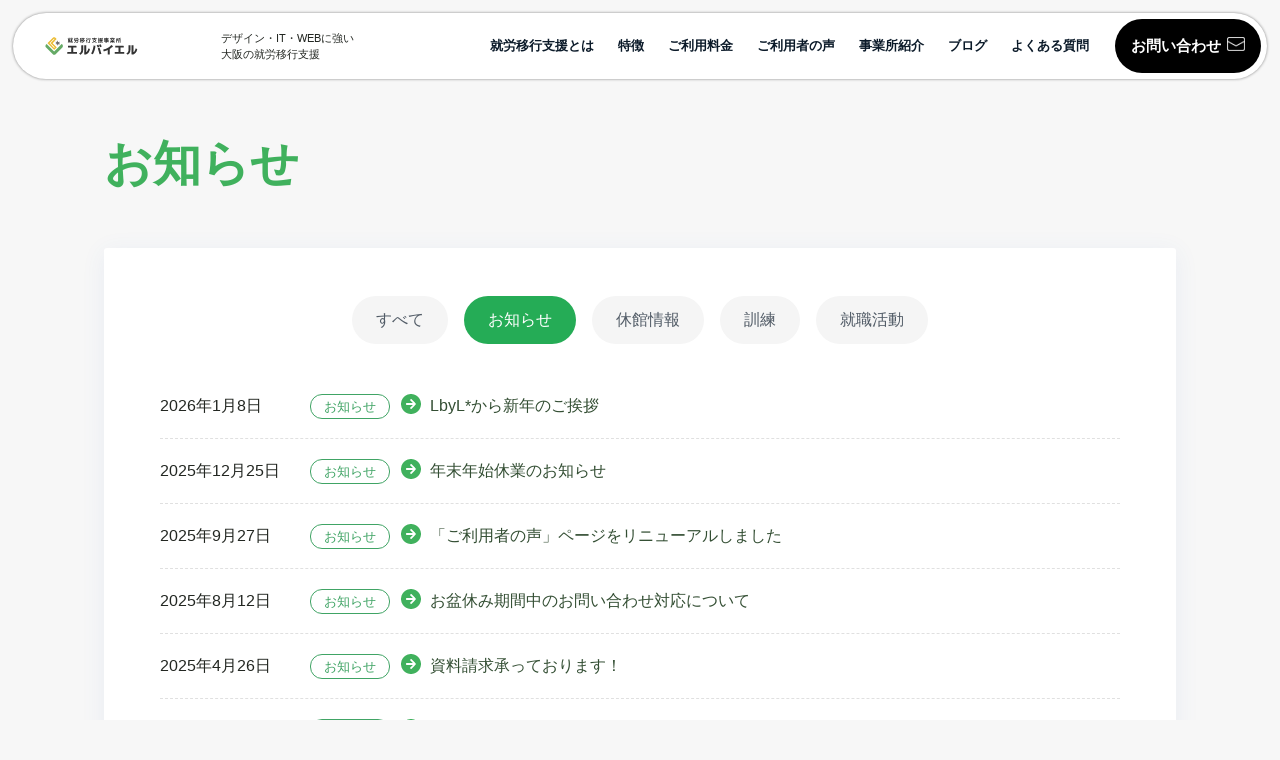

--- FILE ---
content_type: text/html; charset=UTF-8
request_url: https://lbyl-service.com/category/other/
body_size: 15747
content:
<!doctype html><html dir="ltr" lang="ja" prefix="og: https://ogp.me/ns#"><head><script data-no-optimize="1">var litespeed_docref=sessionStorage.getItem("litespeed_docref");litespeed_docref&&(Object.defineProperty(document,"referrer",{get:function(){return litespeed_docref}}),sessionStorage.removeItem("litespeed_docref"));</script> <meta charset="UTF-8"><meta name="viewport" content="width=device-width, initial-scale=1"><meta name="thumbnail" content="https://lbyl-service.com/wp-content/uploads/2023/05/logo.jpg" /><link rel="profile" href="https://gmpg.org/xfn/11"><title>お知らせ | 大阪の就労移行支援 LbyL*</title><meta name="robots" content="max-snippet:-1, max-image-preview:large, max-video-preview:-1" /><link rel="canonical" href="https://lbyl-service.com/category/other/" /><meta name="generator" content="All in One SEO (AIOSEO) 4.8.7" /> <script type="application/ld+json" class="aioseo-schema">{"@context":"https:\/\/schema.org","@graph":[{"@type":"BreadcrumbList","@id":"https:\/\/lbyl-service.com\/category\/other\/#breadcrumblist","itemListElement":[{"@type":"ListItem","@id":"https:\/\/lbyl-service.com#listItem","position":1,"name":"\u30db\u30fc\u30e0","item":"https:\/\/lbyl-service.com","nextItem":{"@type":"ListItem","@id":"https:\/\/lbyl-service.com\/category\/other\/#listItem","name":"\u304a\u77e5\u3089\u305b"}},{"@type":"ListItem","@id":"https:\/\/lbyl-service.com\/category\/other\/#listItem","position":2,"name":"\u304a\u77e5\u3089\u305b","previousItem":{"@type":"ListItem","@id":"https:\/\/lbyl-service.com#listItem","name":"\u30db\u30fc\u30e0"}}]},{"@type":"CollectionPage","@id":"https:\/\/lbyl-service.com\/category\/other\/#collectionpage","url":"https:\/\/lbyl-service.com\/category\/other\/","name":"\u304a\u77e5\u3089\u305b | \u5927\u962a\u306e\u5c31\u52b4\u79fb\u884c\u652f\u63f4 LbyL*","inLanguage":"ja","isPartOf":{"@id":"https:\/\/lbyl-service.com\/#website"},"breadcrumb":{"@id":"https:\/\/lbyl-service.com\/category\/other\/#breadcrumblist"}},{"@type":"Organization","@id":"https:\/\/lbyl-service.com\/#organization","name":"\u5c31\u52b4\u79fb\u884c\u652f\u63f4\u4e8b\u696d\u6240LbyL*","description":"\u30d7\u30ed\u30c7\u30b6\u30a4\u30ca\u30fc\u304c\u5e38\u99d0\u306e\u5927\u962a\u306e\u5c31\u52b4\u79fb\u884c\u652f\u63f4\u4e8b\u696d\u6240","url":"https:\/\/lbyl-service.com\/","telephone":"+81669417000","logo":{"@type":"ImageObject","url":"https:\/\/lbyl-service.com\/wp-content\/uploads\/2023\/05\/logo.jpg","@id":"https:\/\/lbyl-service.com\/category\/other\/#organizationLogo","width":500,"height":500},"image":{"@id":"https:\/\/lbyl-service.com\/category\/other\/#organizationLogo"}},{"@type":"WebSite","@id":"https:\/\/lbyl-service.com\/#website","url":"https:\/\/lbyl-service.com\/","name":"\u5927\u962a\u306e\u5c31\u52b4\u79fb\u884c\u652f\u63f4 LbyL* (\u30a8\u30eb\u30d0\u30a4\u30a8\u30eb)","alternateName":"\u5927\u962a\u306e\u5c31\u52b4\u79fb\u884c\u652f\u63f4LbyL* (\u30a8\u30eb\u30d0\u30a4\u30a8\u30eb)","description":"\u30d7\u30ed\u30c7\u30b6\u30a4\u30ca\u30fc\u304c\u5e38\u99d0\u306e\u5927\u962a\u306e\u5c31\u52b4\u79fb\u884c\u652f\u63f4\u4e8b\u696d\u6240","inLanguage":"ja","publisher":{"@id":"https:\/\/lbyl-service.com\/#organization"}}]}</script> <link rel="alternate" type="application/rss+xml" title="大阪の就労移行支援 LbyL* &raquo; フィード" href="https://lbyl-service.com/feed/" /><link rel="alternate" type="application/rss+xml" title="大阪の就労移行支援 LbyL* - お知らせ カテゴリーフィード" href="https://lbyl-service.com/category/other/feed/" /><style id="litespeed-ccss">:root{--wp--preset--aspect-ratio--square:1;--wp--preset--aspect-ratio--4-3:4/3;--wp--preset--aspect-ratio--3-4:3/4;--wp--preset--aspect-ratio--3-2:3/2;--wp--preset--aspect-ratio--2-3:2/3;--wp--preset--aspect-ratio--16-9:16/9;--wp--preset--aspect-ratio--9-16:9/16;--wp--preset--color--black:#000;--wp--preset--color--cyan-bluish-gray:#abb8c3;--wp--preset--color--white:#fff;--wp--preset--color--pale-pink:#f78da7;--wp--preset--color--vivid-red:#cf2e2e;--wp--preset--color--luminous-vivid-orange:#ff6900;--wp--preset--color--luminous-vivid-amber:#fcb900;--wp--preset--color--light-green-cyan:#7bdcb5;--wp--preset--color--vivid-green-cyan:#00d084;--wp--preset--color--pale-cyan-blue:#8ed1fc;--wp--preset--color--vivid-cyan-blue:#0693e3;--wp--preset--color--vivid-purple:#9b51e0;--wp--preset--gradient--vivid-cyan-blue-to-vivid-purple:linear-gradient(135deg,rgba(6,147,227,1) 0%,#9b51e0 100%);--wp--preset--gradient--light-green-cyan-to-vivid-green-cyan:linear-gradient(135deg,#7adcb4 0%,#00d082 100%);--wp--preset--gradient--luminous-vivid-amber-to-luminous-vivid-orange:linear-gradient(135deg,rgba(252,185,0,1) 0%,rgba(255,105,0,1) 100%);--wp--preset--gradient--luminous-vivid-orange-to-vivid-red:linear-gradient(135deg,rgba(255,105,0,1) 0%,#cf2e2e 100%);--wp--preset--gradient--very-light-gray-to-cyan-bluish-gray:linear-gradient(135deg,#eee 0%,#a9b8c3 100%);--wp--preset--gradient--cool-to-warm-spectrum:linear-gradient(135deg,#4aeadc 0%,#9778d1 20%,#cf2aba 40%,#ee2c82 60%,#fb6962 80%,#fef84c 100%);--wp--preset--gradient--blush-light-purple:linear-gradient(135deg,#ffceec 0%,#9896f0 100%);--wp--preset--gradient--blush-bordeaux:linear-gradient(135deg,#fecda5 0%,#fe2d2d 50%,#6b003e 100%);--wp--preset--gradient--luminous-dusk:linear-gradient(135deg,#ffcb70 0%,#c751c0 50%,#4158d0 100%);--wp--preset--gradient--pale-ocean:linear-gradient(135deg,#fff5cb 0%,#b6e3d4 50%,#33a7b5 100%);--wp--preset--gradient--electric-grass:linear-gradient(135deg,#caf880 0%,#71ce7e 100%);--wp--preset--gradient--midnight:linear-gradient(135deg,#020381 0%,#2874fc 100%);--wp--preset--font-size--small:12px;--wp--preset--font-size--medium:16px;--wp--preset--font-size--large:32px;--wp--preset--font-size--x-large:42px;--wp--preset--spacing--20:.44rem;--wp--preset--spacing--30:.67rem;--wp--preset--spacing--40:1rem;--wp--preset--spacing--50:1.5rem;--wp--preset--spacing--60:2.25rem;--wp--preset--spacing--70:3.38rem;--wp--preset--spacing--80:5.06rem;--wp--preset--shadow--natural:6px 6px 9px rgba(0,0,0,.2);--wp--preset--shadow--deep:12px 12px 50px rgba(0,0,0,.4);--wp--preset--shadow--sharp:6px 6px 0px rgba(0,0,0,.2);--wp--preset--shadow--outlined:6px 6px 0px -3px rgba(255,255,255,1),6px 6px rgba(0,0,0,1);--wp--preset--shadow--crisp:6px 6px 0px rgba(0,0,0,1)}*,*:before,*:after{-webkit-box-sizing:border-box;box-sizing:border-box}ul{padding:0}body,h1,p,ul,li{margin:0}body{overflow-x:hidden;min-height:100vh;background-color:#f6f8f4;color:#232722;font-family:"Yu Gothic","Helvetica Neue","Helvetica","Hiragino Sans","Hiragino Kaku Gothic ProN","Arial","Meiryo",sans-serif;font-weight:500;line-height:1.5;-webkit-font-kerning:auto;font-kerning:auto;text-rendering:optimizeLegibility;-webkit-font-feature-settings:"kern","liga","clig","calt";font-feature-settings:"kern","liga","clig","calt"}ul{list-style:none}a{text-decoration:none}img{display:block;max-width:100%;height:auto}button{font:inherit}@media (prefers-reduced-motion:reduce){*{-webkit-animation-duration:.01ms!important;animation-duration:.01ms!important;-webkit-animation-iteration-count:1!important;animation-iteration-count:1!important;scroll-behavior:auto!important}}.site-body{padding-top:70px}@media (min-width:1024px){.site-body{padding-top:80px}}.header-block{position:fixed;top:0;z-index:100;width:100%;height:70px;background-color:#fff}@media (min-width:1024px){.header-block{display:-webkit-box;display:-webkit-flex;display:-ms-flexbox;display:flex;-webkit-box-align:center;-webkit-align-items:center;-ms-flex-align:center;align-items:center;padding:0 16px;height:80px}}.header-block>.logo-block{padding:10px 16px}.header-block>.text{display:none;padding:20px}@media (min-width:1024px){.header-block>.text{display:-webkit-box;display:-webkit-flex;display:-ms-flexbox;display:flex;margin-left:auto;padding:0}}@media (min-width:1024px){.header-block>.text>.button-wrapper{margin-left:8px}}.logo-block>.link{display:block}@media (min-width:1024px){.logo-block>.link{padding:0}}.logo-block>.link>.image{width:240px}@media (min-width:1200px){.logo-block>.link>.image{width:calc(240px + 60*(100vw - 1200px)/800)}}.contact-buton{display:block;padding:16px;border-radius:3px;background-color:#7aad7a;color:#fff;text-align:center;font-weight:600;font-size:.9375rem}.contact-buton>.icon{display:inline-block;width:20px;height:20px;vertical-align:middle}.nav-wrapper{display:-webkit-box;display:-webkit-flex;display:-ms-flexbox;display:flex;-webkit-box-orient:vertical;-webkit-box-direction:normal;-webkit-flex-direction:column;-ms-flex-direction:column;flex-direction:column}@media (min-width:1024px){.nav-wrapper>.primary-nav{-webkit-box-ordinal-group:3;-webkit-order:2;-ms-flex-order:2;order:2}}@media (min-width:1024px){.nav-wrapper>.secondary-nav{-webkit-box-ordinal-group:2;-webkit-order:1;-ms-flex-order:1;order:1;margin-bottom:8px}}.primary-nav>.list{display:-webkit-box;display:-webkit-flex;display:-ms-flexbox;display:flex;-webkit-box-orient:vertical;-webkit-box-direction:normal;-webkit-flex-direction:column;-ms-flex-direction:column;flex-direction:column;-webkit-flex-wrap:wrap;-ms-flex-wrap:wrap;flex-wrap:wrap}@media (min-width:1024px){.primary-nav>.list{-webkit-box-orient:horizontal;-webkit-box-direction:normal;-webkit-flex-direction:row;-ms-flex-direction:row;flex-direction:row;-webkit-flex-wrap:nowrap;-ms-flex-wrap:nowrap;flex-wrap:nowrap;-webkit-box-pack:end;-webkit-justify-content:flex-end;-ms-flex-pack:end;justify-content:flex-end}}@media (min-width:1024px){.primary-nav>.list>.item{padding:0 8px}}@media (min-width:1200px){.primary-nav>.list>.item{padding:0 12px}}.primary-nav>.list>.item.-home{display:none}@media (min-width:1200px){.primary-nav>.list>.item.-home{display:inline-block}}.primary-nav>.list>.item>.link{display:inline-block;display:block;padding:0;color:#0b1a29;font-weight:600;font-size:16px}@media (min-width:1024px){.primary-nav>.list>.item>.link{font-size:14px}}@media (min-width:1240px){.primary-nav>.list>.item>.link{font-size:15px}}.secondary-nav>.list{display:-webkit-box;display:-webkit-flex;display:-ms-flexbox;display:flex;-webkit-flex-wrap:wrap;-ms-flex-wrap:wrap;flex-wrap:wrap}@media (min-width:1024px){.secondary-nav>.list{-webkit-flex-wrap:nowrap;-ms-flex-wrap:nowrap;flex-wrap:nowrap;-webkit-box-pack:end;-webkit-justify-content:flex-end;-ms-flex-pack:end;justify-content:flex-end}}.secondary-nav>.list>.item{padding:8px 0;width:50%}@media (min-width:1024px){.secondary-nav>.list>.item{padding:0 12px;width:auto}}@media (min-width:1024px){.secondary-nav>.list>.item+.item{border-left:1px solid rgba(0,0,0,.12)}}.secondary-nav>.list>.item>.link{display:inline-block;color:#0b1a29;font-weight:400;font-size:15px}@media (min-width:1024px){.secondary-nav>.list>.item>.link{font-size:13px}}.toggle-nav{position:absolute;top:6px;right:8px;display:inline-block;margin:auto;padding:0;width:56px;height:56px;outline:none;border:none;border-radius:3px;background-color:#7aad7a;text-decoration:none;-webkit-appearance:none;-moz-appearance:none;appearance:none}@media (min-width:1024px){.toggle-nav{display:none}}.toggle-nav>.line{position:absolute;top:-8px;right:0;bottom:0;left:0;margin:auto;width:18px;height:2px;background-color:#fff}.toggle-nav>.line:before,.toggle-nav>.line:after{position:absolute;display:block;width:18px;height:100%;background-color:inherit;content:""}.toggle-nav>.line:before{top:-6px}.toggle-nav>.line:after{top:6px}.toggle-nav>.label:after{position:absolute;bottom:5px;left:0;display:block;margin:0;padding:0;width:100%;color:#fff;content:"メニュー";text-align:center;letter-spacing:normal;font-weight:700;font-size:.6875rem}.site-body>.page-wrapper{margin:0 auto 80px}.page-wrapper{padding:0 20px;max-width:1120px}@media (min-width:768px){.page-wrapper{padding:0 24px}}.page-wrapper>.title{padding:40px 0;color:#7aad7a;font-weight:600;font-size:28px}@media (min-width:768px){.page-wrapper>.title{padding:48px 0;font-size:48px}}.category-nav{display:-webkit-box;display:-webkit-flex;display:-ms-flexbox;display:flex;-webkit-box-pack:justify;-webkit-justify-content:space-between;-ms-flex-pack:justify;justify-content:space-between;-webkit-box-pack:center;-webkit-justify-content:center;-ms-flex-pack:center;justify-content:center}.category-nav>.item+.item{margin-left:8px}@media (min-width:768px){.category-nav>.item+.item{margin-left:16px}}.category-nav>.item>.link{display:inline-block;padding:8px 20px;border-radius:24px;background-color:#f5f5f5;color:rgba(11,26,41,.7);font-size:14px}@media (min-width:768px){.category-nav>.item>.link{padding:12px 24px;font-size:16px}}.category-nav>.item.-is-active>.link{background-color:#59be7e;color:#fff}.target-block{padding:24px 16px;border-radius:3px;background-color:#fff;-webkit-box-shadow:0px 4px 24px rgba(65,117,204,.08);box-shadow:0px 4px 24px rgba(65,117,204,.08)}@media (min-width:768px){.target-block{padding:48px 32px}}.hidden-xl{display:none}@media (min-width:1200px){.hidden-xl{display:inline}}.article-list>.item{padding:12px 0;border-bottom:1px dashed rgba(0,0,0,.12)}@media (min-width:768px){.article-list>.item{display:-webkit-box;display:-webkit-flex;display:-ms-flexbox;display:flex;-webkit-box-align:start;-webkit-align-items:flex-start;-ms-flex-align:start;align-items:flex-start;-webkit-box-align:center;-webkit-align-items:center;-ms-flex-align:center;align-items:center}}.article-list>.item>.date{font-size:16px}@media (min-width:768px){.article-list>.item>.date{display:inline-block;width:150px}}.article-list>.item>.article-title{margin:8px 0}@media (min-width:768px){.article-list>.item>.article-title{display:inline-block;-webkit-box-flex:1;-webkit-flex:1;-ms-flex:1;flex:1;margin:8px 0}}.article-list>.item>.category{display:inline-block;padding:2px 8px;border:1px solid #40a465;border-radius:16px;color:#40a465;text-align:center;font-weight:300;font-size:13px}@media (min-width:768px){.article-list>.item>.category{margin-right:16px;width:80px}}.article-title>.link{position:relative;display:block;padding-left:24px;color:#334e33;font-weight:400}.article-title>.link>.icon{position:absolute;top:0;left:-5px;width:20px;height:20px;fill:#7aad7a}.target-block{-webkit-box-orient:vertical;-webkit-box-direction:normal;-webkit-flex-direction:column;-ms-flex-direction:column;flex-direction:column}.cta-list>.item>.caption{margin-bottom:8px;color:#fff;text-align:center;font-weight:600;font-size:20px}@media (min-width:768px){.cta-list>.item>.caption{text-align:center}}.contact-block{border:1px solid #fff;border-radius:4px;background-color:rgba(255,255,255,.1);color:#fff}.target-block{margin-bottom:80px}.footer_qr img{display:block;min-width:50%;border-radius:3px}.contact-block{border:0;background:0 0;padding:0 30px}.contact-block.-line_left{padding:0;margin-right:50px;line-height:150%;width:60%}.caption.-line{margin-top:16px}.category-nav{flex-wrap:wrap;margin-bottom:30px}.narrow_wrapper{padding:0 24px}@media screen and (max-width:768px){.narrow_wrapper{padding:0}.contact-block{padding:0}.contact-block.-line_left{display:none}.caption.-line{display:none}.footer_qr{display:none}}.catch-copy{font-size:.7em;margin-bottom:4px}body{background-color:#f7f7f7}</style><link rel="preload" data-asynced="1" data-optimized="2" as="style" onload="this.onload=null;this.rel='stylesheet'" href="https://lbyl-service.com/wp-content/litespeed/css/286916e42df11c42f5c4d6720bde615c.css?ver=6a4a0" /><script type="litespeed/javascript">!function(a){"use strict";var b=function(b,c,d){function e(a){return h.body?a():void setTimeout(function(){e(a)})}function f(){i.addEventListener&&i.removeEventListener("load",f),i.media=d||"all"}var g,h=a.document,i=h.createElement("link");if(c)g=c;else{var j=(h.body||h.getElementsByTagName("head")[0]).childNodes;g=j[j.length-1]}var k=h.styleSheets;i.rel="stylesheet",i.href=b,i.media="only x",e(function(){g.parentNode.insertBefore(i,c?g:g.nextSibling)});var l=function(a){for(var b=i.href,c=k.length;c--;)if(k[c].href===b)return a();setTimeout(function(){l(a)})};return i.addEventListener&&i.addEventListener("load",f),i.onloadcssdefined=l,l(f),i};"undefined"!=typeof exports?exports.loadCSS=b:a.loadCSS=b}("undefined"!=typeof global?global:this);!function(a){if(a.loadCSS){var b=loadCSS.relpreload={};if(b.support=function(){try{return a.document.createElement("link").relList.supports("preload")}catch(b){return!1}},b.poly=function(){for(var b=a.document.getElementsByTagName("link"),c=0;c<b.length;c++){var d=b[c];"preload"===d.rel&&"style"===d.getAttribute("as")&&(a.loadCSS(d.href,d,d.getAttribute("media")),d.rel=null)}},!b.support()){b.poly();var c=a.setInterval(b.poly,300);a.addEventListener&&a.addEventListener("load",function(){b.poly(),a.clearInterval(c)}),a.attachEvent&&a.attachEvent("onload",function(){a.clearInterval(c)})}}}(this);</script> <script type="litespeed/javascript" data-src="https://lbyl-service.com/wp-includes/js/jquery/jquery.min.js?ver=3.7.1" id="jquery-core-js"></script> <meta name="generator" content="WordPress 6.8.3" /><link rel="icon" href="https://lbyl-service.com/wp-content/uploads/2025/07/cropped-lbyl-32x32.png" sizes="32x32" /><link rel="icon" href="https://lbyl-service.com/wp-content/uploads/2025/07/cropped-lbyl-192x192.png" sizes="192x192" /><link rel="apple-touch-icon" href="https://lbyl-service.com/wp-content/uploads/2025/07/cropped-lbyl-180x180.png" /><meta name="msapplication-TileImage" content="https://lbyl-service.com/wp-content/uploads/2025/07/cropped-lbyl-270x270.png" />
<PageMap>
<DataObject type="thumbnail">
<Attribute name="src" value="https://lbyl-service.com/wp-content/themes/lbyl/assets/img/common//thumbnail.png"/>
<Attribute name="width" value="120"/>
<Attribute name="height" value="120"/>
</DataObject>
</PageMap> <script type="application/ld+json">{
      "@context" : "https://schema.org",
      "@type" : "WebSite",
      "name" : "就労移行支援エルバイエル",
      "url" : "https://lbyl-service.com/"
    }</script>  <script type="litespeed/javascript">(function(w,d,s,l,i){w[l]=w[l]||[];w[l].push({'gtm.start':new Date().getTime(),event:'gtm.js'});var f=d.getElementsByTagName(s)[0],j=d.createElement(s),dl=l!='dataLayer'?'&l='+l:'';j.async=!0;j.src='https://www.googletagmanager.com/gtm.js?id='+i+dl;f.parentNode.insertBefore(j,f)})(window,document,'script','dataLayer','GTM-MFP7W6G')</script>  <script>/*  (function(d) {
    var config = {
        kitId: 'rxo4csk',
        scriptTimeout: 3000,
        async: true
      },
      h = d.documentElement,
      t = setTimeout(function() {
        h.className = h.className.replace(/\bwf-loading\b/g, "") + " wf-inactive";
      }, config.scriptTimeout),
      tk = d.createElement("script"),
      f = false,
      s = d.getElementsByTagName("script")[0],
      a;
    h.className += " wf-loading";
    tk.src = 'https://use.typekit.net/' + config.kitId + '.js';
    tk.async = true;
    tk.onload = tk.onreadystatechange = function() {
      a = this.readyState;
      if (f || a && a != "complete" && a != "loaded") return;
      f = true;
      clearTimeout(t);
      try {
        Typekit.load(config)
      } catch (e) {}
    };
    s.parentNode.insertBefore(tk, s)
  })(document);

  setTimeout(function() {
    document.getElementsByTagName("html")[0].classList.add("loading-delay");
  }, 3000);*/</script> </head><body id="lbyl%e3%81%8b%e3%82%89%e6%96%b0%e5%b9%b4%e3%81%ae%e3%81%94%e6%8c%a8%e6%8b%b6-3"><noscript><iframe data-lazyloaded="1" src="about:blank" data-litespeed-src="https://www.googletagmanager.com/ns.html?id=GTM-MFP7W6G"
height="0" width="0" style="display:none;visibility:hidden"></iframe></noscript>
 <script type="litespeed/javascript" data-src="//accaii.com/lbyllbyl/script.js"></script><noscript><img src="//accaii.com/lbyllbyl/script?guid=on"></noscript><div class="site-body"><svg aria-hidden="true" style="position: absolute; width: 0; height: 0; overflow: hidden;" version="1.1"
xmlns="http://www.w3.org/2000/svg" xmlns:xlink="http://www.w3.org/1999/xlink">
<defs>
<symbol symbol id="icon-arrow-right" viewBox="0 0 20 20"><title>arrow-right</title>
<path fill-rule="evenodd" clip-rule="evenodd"
d="M10 20C15.5228 20 20 15.5228 20 10C20 4.47715 15.5228 0 10 0C4.47715 0 0 4.47715 0 10C0 15.5228 4.47715 20 10 20ZM9.74777 5.18557L9.25223 5.69143C9.03795 5.90791 9.04241 6.2611 9.26116 6.47301L11.9509 9.0889H5.53571C5.23884 9.0889 5 9.33271 5 9.63577V10.3649C5 10.668 5.23884 10.9118 5.53571 10.9118H11.9509L9.26116 13.5277C9.04464 13.7396 9.04018 14.0928 9.25223 14.3093L9.74777 14.8151C9.95536 15.0293 10.2946 15.0293 10.5045 14.8151L14.8438 10.3854C15.0536 10.1735 15.0536 9.82718 14.8438 9.61298L10.5045 5.18557C10.2969 4.97138 9.95759 4.97138 9.74777 5.18557Z" />
</symbol>
<symbol symbol id="icon-arrow-left" viewBox="0 0 20 20"><title>arrow-left</title>
<path fill-rule="evenodd" clip-rule="evenodd"
d="M10 1.19249e-07C4.47754 1.85103e-07 5.33883e-08 4.47705 1.19249e-07 10C1.85109e-07 15.5229 4.47754 20 10 20C15.5225 20 20 15.5229 20 10C20 4.47705 15.5225 5.33941e-08 10 1.19249e-07ZM10.252 14.8149L10.748 14.3091C10.8984 14.1567 10.9414 13.9365 10.877 13.7458C10.8496 13.6655 10.8037 13.5903 10.7393 13.5276L8.04883 10.9116L14.4639 10.9116C14.7607 10.9116 15 10.6677 15 10.3647L15 9.6355C15 9.33252 14.7607 9.08862 14.4639 9.08862L8.04883 9.08862L10.7393 6.4729C10.8633 6.35107 10.918 6.18237 10.9014 6.02002C10.8887 5.8999 10.8379 5.7832 10.748 5.69116L10.252 5.1853C10.0449 4.97119 9.70508 4.97119 9.49512 5.1853L5.15625 9.61499C4.94629 9.8269 4.94629 10.1733 5.15625 10.3875L9.49512 14.8149C9.70313 15.0291 10.042 15.0291 10.252 14.8149Z" />
</symbol>
<symbol symbol id="icon-arrow-down" viewBox="0 0 20 20"><title>arrow-down</title>
<path xmlns="http://www.w3.org/2000/svg" fill-rule="evenodd" clip-rule="evenodd"
d="M0 10C0 15.5225 4.47705 20 10 20C15.5229 20 20 15.5225 20 10C20 4.47754 15.5229 0 10 0C4.47705 0 0 4.47754 0 10ZM14.8149 9.74805L14.3091 9.25195C14.1567 9.10156 13.9365 9.05859 13.7458 9.12305C13.6655 9.15039 13.5903 9.19629 13.5276 9.26074L10.9116 11.9512V5.53613C10.9116 5.23926 10.6677 5 10.3647 5H9.6355C9.33252 5 9.08862 5.23926 9.08862 5.53613V11.9512L6.4729 9.26074C6.35107 9.13672 6.18237 9.08203 6.02002 9.09863C5.8999 9.11133 5.7832 9.16211 5.69116 9.25195L5.1853 9.74805C4.97119 9.95508 4.97119 10.2949 5.1853 10.5049L9.61499 14.8438C9.8269 15.0537 10.1733 15.0537 10.3875 14.8438L14.8149 10.5049C15.0291 10.2969 15.0291 9.95801 14.8149 9.74805Z" />
</symbol>
<symbol symbol id="icon-mail" viewBox="0 0 20 24"><title>mail</title>
<path
d="M3.75008 6C3.51996 6 3.33341 6.22386 3.33341 6.5V18C3.33341 18.2761 3.51996 18.5 3.75008 18.5H16.2501C16.4802 18.5 16.6667 18.2761 16.6667 18V6.5C16.6667 6.22386 16.4802 6 16.2501 6H3.75008ZM1.66675 6.5C1.66675 5.11929 2.59949 4 3.75008 4H16.2501C17.4007 4 18.3334 5.11929 18.3334 6.5V18C18.3334 19.3807 17.4007 20.5 16.2501 20.5H3.75008C2.59949 20.5 1.66675 19.3807 1.66675 18V6.5Z"
fill="white" />
<path
d="M15.6933 9.44541C15.9486 9.90493 15.8451 10.5258 15.4622 10.8322L11.4392 14.0505C11.4388 14.0508 11.4384 14.0511 11.438 14.0515C11.0126 14.3936 10.5121 14.5762 9.99993 14.5762C9.48779 14.5762 8.98723 14.3936 8.56181 14.0515C8.56142 14.0511 8.56103 14.0508 8.56064 14.0505L4.60018 10.8822C4.21724 10.5758 4.11376 9.95493 4.36905 9.49541C4.62434 9.03588 5.14174 8.9117 5.52468 9.21806L9.48921 12.3897C9.64026 12.5113 9.81804 12.5762 9.99993 12.5762C10.1818 12.5762 10.3596 12.5113 10.5106 12.3897L10.5127 12.3881L14.5377 9.16806C14.9206 8.8617 15.438 8.98588 15.6933 9.44541Z"
fill="white" />
</symbol>
<symbol symbol id="icon-phone" viewBox="0 0 20 20"><title>phone</title>
<path
d="M7.9167 2.91602H3.75058H3.75041H3.75004C3.71911 2.91602 3.68897 2.91939 3.65996 2.92578C3.25898 3.00605 3.07452 3.32386 3.00057 3.57308C2.92831 3.81657 2.93053 4.07492 2.94697 4.24782C3.35077 11.499 8.94475 16.6538 15.8089 17.057L15.8211 17.0578H15.8334C16.0058 17.0578 16.2624 17.0278 16.49 16.9476C16.6032 16.9078 16.7376 16.8457 16.8506 16.7458C16.9676 16.6423 17.0786 16.4803 17.0832 16.2633C17.0834 16.2587 17.0834 16.254 17.0834 16.2493V12.0965C17.0849 12.0519 17.0792 12.0082 17.0671 11.9667C17.0234 11.8158 16.8969 11.7002 16.7399 11.6724L13.0124 10.8349C12.8737 10.8037 12.7286 10.8454 12.6276 10.9456L11.3005 12.262C9.84743 11.3878 8.62883 10.173 7.75011 8.72261L9.05821 7.36805C9.15562 7.26718 9.19576 7.12408 9.16502 6.98726L8.32335 3.24143C8.30159 3.14456 8.24772 3.06321 8.17547 3.00608C8.11567 2.95864 8.04254 2.92727 7.96261 2.91851C7.94755 2.91685 7.93232 2.91601 7.91697 2.91602L7.9167 2.91602ZM16.2501 12.4165L13.0525 11.698L11.6603 13.0789C11.5197 13.2184 11.3047 13.237 11.1442 13.1353C9.35623 12.1268 7.87718 10.6495 6.86646 8.86252C6.76424 8.68178 6.81168 8.45715 6.96908 8.33177L8.30271 6.95076L7.58337 3.74935H3.82419C3.81774 3.76033 3.80857 3.77947 3.79947 3.81014C3.76892 3.91308 3.76524 4.0558 3.77712 4.17463L3.77804 4.18388L3.77856 4.19317C4.15354 10.9993 9.38414 15.8385 15.8443 16.2243C15.9434 16.2229 16.0962 16.2028 16.2132 16.1616C16.227 16.1567 16.2393 16.1519 16.2501 16.1473V12.4165Z" />
</symbol>
</defs>
</svg><header class="header-block" role="banner"><div class="logo-block"><p class="catch-copy">デザイン・IT・WEBに強い<br>大阪の就労移行支援</p>
<a class="link" href="https://lbyl-service.com">
<img data-lazyloaded="1" src="[data-uri]" class="image" data-src="https://lbyl-service.com/wp-content/themes/lbyl/assets/img/logo.svg" width="160" height="90"
alt="大阪の就労移行支援 LbyL*">
</a></div><div class="text"><div class="nav-wrapper"><nav class="primary-nav" role="navigation"><ul class="list"><li class="item -home">
<a class="link" href="https://lbyl-service.com">ホーム</a></li><li class="item">
<a class="link" href="https://lbyl-service.com/about/">就労移行支援とは</a></li><li class="item">
<a class="link" href="https://lbyl-service.com/features/"><span class="hidden-xl">LbyL*の</span>特徴</a></li><li class="item">
<a class="link" href="https://lbyl-service.com/price/">ご利用料金</a></li><li class="item">
<a class="link" href="https://lbyl-service.com/voice/">ご利用者の声</a></li><li class="item">
<a class="link" href="https://lbyl-service.com/access/">事業所紹介</a><ul class="list-inner"><li class="item-inner">
<a class="link" href="https://lbyl-service.com/access/sakaisuji/">堺筋本町事業所</a></li><li class="item-inner">
<a class="link" href="https://lbyl-service.com/access/hommachi/">本町事業所</a></li></ul></li><li class="item">
<a class="link" href="https://lbyl-service.com/infomation/">ブログ</a></li><li class="item">
<a class="link" href="https://lbyl-service.com/q-and-a/">よくある質問</a></li></ul></nav><div class="secondary-nav"><ul class="list"><li class="item">
<a class="link" href="https://lbyl-service.com/business/">企業・団体様へ</a></li><li class="item">
<a class="link" href="https://lbyl-service.com/recruit/">採用情報</a></li></ul></div></div><div class="button-wrapper" type="button">
<a class="contact-buton -resv" href="https://lbyl-service.com/inquiry/">
お問い合わせ<span class="icon-letter"><img data-lazyloaded="1" src="[data-uri]" width="81" height="61" class="image" data-src="https://lbyl-service.com/wp-content/themes/lbyl/assets/img/icon-letter.png" alt="手紙アイコン"></span>
</a></div></div>
<button class="toggle-nav js-toggle-nav" type="button" aria-expanded="false" aria-label="メニューボタン">
<span class="line"></span>
<span class="label"></span>
</button></header><main class="page-wrapper"><h1 class="title">お知らせ</h1><div class="target-block"><div class="narrow_wrapper"><ul class="category-nav"><br><br><li class="item">
<a class="link" href="https://lbyl-service.com/infomation/">すべて</a></li><li class="item -is-active">
<a class="link" href="https://lbyl-service.com/category/other/">お知らせ</a></li><li class="item">
<a class="link" href="https://lbyl-service.com/category/closed/">休館情報</a></li><li class="item">
<a class="link" href="https://lbyl-service.com/category/curriculum/">訓練</a></li><li class="item">
<a class="link" href="https://lbyl-service.com/category/job/">就職活動</a></li></ul><ul class="article-list"><li class="item">
<time class="date" datetime="2026-01-08T11:50:34+09:00">2026年1月8日</time>
<a class="category" href="https://lbyl-service.com/category/other/">お知らせ</a><p class="article-title"><a class="link" href="https://lbyl-service.com/other/4693/"><svg class="icon"><use xlink:href="#icon-arrow-right" /></svg>LbyL*から新年のご挨拶</a></p></li><li class="item">
<time class="date" datetime="2025-12-25T09:20:14+09:00">2025年12月25日</time>
<a class="category" href="https://lbyl-service.com/category/other/">お知らせ</a><p class="article-title"><a class="link" href="https://lbyl-service.com/other/4583/"><svg class="icon"><use xlink:href="#icon-arrow-right" /></svg>年末年始休業のお知らせ</a></p></li><li class="item">
<time class="date" datetime="2025-09-27T17:22:49+09:00">2025年9月27日</time>
<a class="category" href="https://lbyl-service.com/category/other/">お知らせ</a><p class="article-title"><a class="link" href="https://lbyl-service.com/other/4474/"><svg class="icon"><use xlink:href="#icon-arrow-right" /></svg>「ご利用者の声」ページをリニューアルしました</a></p></li><li class="item">
<time class="date" datetime="2025-08-12T15:53:58+09:00">2025年8月12日</time>
<a class="category" href="https://lbyl-service.com/category/other/">お知らせ</a><p class="article-title"><a class="link" href="https://lbyl-service.com/other/4227/"><svg class="icon"><use xlink:href="#icon-arrow-right" /></svg>お盆休み期間中のお問い合わせ対応について</a></p></li><li class="item">
<time class="date" datetime="2025-04-26T16:39:17+09:00">2025年4月26日</time>
<a class="category" href="https://lbyl-service.com/category/other/">お知らせ</a><p class="article-title"><a class="link" href="https://lbyl-service.com/other/4056/"><svg class="icon"><use xlink:href="#icon-arrow-right" /></svg>資料請求承っております！</a></p></li><li class="item">
<time class="date" datetime="2025-01-11T11:07:31+09:00">2025年1月11日</time>
<a class="category" href="https://lbyl-service.com/category/other/">お知らせ</a><p class="article-title"><a class="link" href="https://lbyl-service.com/other/3867/"><svg class="icon"><use xlink:href="#icon-arrow-right" /></svg>LbyL*から新年のご挨拶</a></p></li><li class="item">
<time class="date" datetime="2024-12-27T17:17:52+09:00">2024年12月27日</time>
<a class="category" href="https://lbyl-service.com/category/other/">お知らせ</a><p class="article-title"><a class="link" href="https://lbyl-service.com/other/3863/"><svg class="icon"><use xlink:href="#icon-arrow-right" /></svg>年末年始休業のお知らせ</a></p></li><li class="item">
<time class="date" datetime="2024-10-29T11:19:24+09:00">2024年10月29日</time>
<a class="category" href="https://lbyl-service.com/category/other/">お知らせ</a><p class="article-title"><a class="link" href="https://lbyl-service.com/other/3701/"><svg class="icon"><use xlink:href="#icon-arrow-right" /></svg>2024年11月より祝日開所します！by堺筋本町事業所</a></p></li><li class="item">
<time class="date" datetime="2024-09-28T17:53:44+09:00">2024年9月28日</time>
<a class="category" href="https://lbyl-service.com/category/other/">お知らせ</a><p class="article-title"><a class="link" href="https://lbyl-service.com/other/3632/"><svg class="icon"><use xlink:href="#icon-arrow-right" /></svg>2024年9月の本棚最新情報！by本町</a></p></li><li class="item">
<time class="date" datetime="2024-08-31T16:36:44+09:00">2024年8月31日</time>
<a class="category" href="https://lbyl-service.com/category/other/">お知らせ</a><p class="article-title"><a class="link" href="https://lbyl-service.com/other/3505/"><svg class="icon"><use xlink:href="#icon-arrow-right" /></svg>9月の事業所見学予約受付中です！</a></p></li><li class="item">
<time class="date" datetime="2024-07-06T15:13:21+09:00">2024年7月6日</time>
<a class="category" href="https://lbyl-service.com/category/other/">お知らせ</a><p class="article-title"><a class="link" href="https://lbyl-service.com/other/3330/"><svg class="icon"><use xlink:href="#icon-arrow-right" /></svg>2024年7月から祝日も開所します！by本町</a></p></li><li class="item">
<time class="date" datetime="2024-06-15T10:26:52+09:00">2024年6月15日</time>
<a class="category" href="https://lbyl-service.com/category/other/">お知らせ</a><p class="article-title"><a class="link" href="https://lbyl-service.com/other/3297/"><svg class="icon"><use xlink:href="#icon-arrow-right" /></svg>堺筋本町事業所がリニューアルオープンしました！</a></p></li><li class="item">
<time class="date" datetime="2024-05-18T16:39:43+09:00">2024年5月18日</time>
<a class="category" href="https://lbyl-service.com/category/other/">お知らせ</a><p class="article-title"><a class="link" href="https://lbyl-service.com/other/3257/"><svg class="icon"><use xlink:href="#icon-arrow-right" /></svg>事業所見学時のミニ体験をご紹介！</a></p></li><li class="item">
<time class="date" datetime="2024-05-02T17:33:28+09:00">2024年5月2日</time>
<a class="category" href="https://lbyl-service.com/category/other/">お知らせ</a><p class="article-title"><a class="link" href="https://lbyl-service.com/other/3239/"><svg class="icon"><use xlink:href="#icon-arrow-right" /></svg>資料請求承っております♪</a></p></li><li class="item">
<time class="date" datetime="2024-01-06T11:50:56+09:00">2024年1月6日</time>
<a class="category" href="https://lbyl-service.com/category/other/">お知らせ</a><p class="article-title"><a class="link" href="https://lbyl-service.com/other/3022/"><svg class="icon"><use xlink:href="#icon-arrow-right" /></svg>LbyL*から新年のご挨拶</a></p></li><li class="item">
<time class="date" datetime="2023-12-28T17:14:44+09:00">2023年12月28日</time>
<a class="category" href="https://lbyl-service.com/category/other/">お知らせ</a><p class="article-title"><a class="link" href="https://lbyl-service.com/other/3017/"><svg class="icon"><use xlink:href="#icon-arrow-right" /></svg>年末年始休業のお知らせ</a></p></li><li class="item">
<time class="date" datetime="2023-10-14T16:58:32+09:00">2023年10月14日</time>
<a class="category" href="https://lbyl-service.com/category/other/">お知らせ</a><p class="article-title"><a class="link" href="https://lbyl-service.com/other/2833/"><svg class="icon"><use xlink:href="#icon-arrow-right" /></svg>10/15（日）第3回「フェスタマイノリティ」に出展します！</a></p></li><li class="item">
<time class="date" datetime="2023-09-16T16:33:31+09:00">2023年9月16日</time>
<a class="category" href="https://lbyl-service.com/category/other/">お知らせ</a><p class="article-title"><a class="link" href="https://lbyl-service.com/other/2798/"><svg class="icon"><use xlink:href="#icon-arrow-right" /></svg>LbyL*のデザイナーが手がけた実案件のご紹介！</a></p></li><li class="item">
<time class="date" datetime="2023-09-02T17:00:00+09:00">2023年9月2日</time>
<a class="category" href="https://lbyl-service.com/category/other/">お知らせ</a><p class="article-title"><a class="link" href="https://lbyl-service.com/other/2781/"><svg class="icon"><use xlink:href="#icon-arrow-right" /></svg>本町事業所の本棚最新情報！</a></p></li><li class="item">
<time class="date" datetime="2023-07-08T13:02:57+09:00">2023年7月8日</time>
<a class="category" href="https://lbyl-service.com/category/other/">お知らせ</a><p class="article-title"><a class="link" href="https://lbyl-service.com/other/2564/"><svg class="icon"><use xlink:href="#icon-arrow-right" /></svg>堺筋本町事業所の特徴・雰囲気のご紹介！</a></p></li><ul class="pager-list"><li class="item -current">1</li><li class="item"><a href="/category/other/page/2/">2</a></li><li class="item"><a href="/category/other/page/3/">3</a></li><li class="item -next"><a href="https://lbyl-service.com/category/other/page/2/" ><svg class="icon"><use xlink:href="#icon-arrow-right" /></svg></a></li></ul></ul></div></div></main><div class="cta-wrapper"><section class="cta-block"><h2 class="heading">お気軽にご相談ください</h2><ul class="cta-list"><li class="item"><p class="caption">お電話でお問い合わせ</p><div class="contact-block"><div class="contact_order"><div class="phone-number"><p>堺筋本町</p>
<svg class="icon">
<use xlink:href="#icon-phone" />
</svg>
<a class="number" href="tel:06-6941-7000" onclick="yahoo_report_conversion('tel:06-6941-7000')">06-6941-7000</a></div><div class="phone-number"><p>本町</p>
<svg class="icon">
<use xlink:href="#icon-phone" />
</svg>
<a class="number" href="tel:06-6206-2000" onclick="yahoo_report_conversion('tel:06-6206-2000')">06-6206-2000</a></div></div><div class="business-hours">
受付時間 9:00 - 17:00 日曜定休</div></div></li><li class="item"><p class="caption">メールでお問い合わせ</p><div class="contact-block -mail">
<a href="https://lbyl-service.com/inquiry/" class="link-button -fill cta_btn arrow_black">
お問い合わせ
</a></div><p class="caption -line">LINEでお問い合わせ</p><div class="cta_line_flex"><div class="contact-block -line_left">LINEからも相談、見学予約、お問い合わせ受付しております。友だち登録をしてからお問い合わせください。</div><div class="contact-block -line_right"><div class="contact-block -line"><div class="footer_qr"><img data-lazyloaded="1" src="[data-uri]" width="640" height="640" data-src="https://lbyl-service.com/wp-content/themes/lbyl/assets/img/qr_line" alt="エルバイエルLINEアカウントのQRコード"></div></div>
<a class="line_btn" href="https://line.me/ti/p/Xg9vNrZslE" target="_blank" rel=”nofollow”>LINEでお問い合わせ</a></div></div></li></ul></section></div><div class="breadcrumb"><ul><li><a href="https://lbyl-service.com" >HOME</a></li><li>お知らせ</li></ul></div><div class="sm-cta">
<a class="cta-button" href="https://lbyl-service.com/inquiry/">
<span class="cta-txt"><span class="tips">無料</span>見学予約する</span>
</a></div><footer class="footer-block"><div class="text"><div class="logo-block">
<a class="link" href="https://lbyl-service.com">
<img data-lazyloaded="1" src="[data-uri]" class="image" data-src="https://lbyl-service.com/wp-content/themes/lbyl/assets/img/logo.svg" width="160" height="90"
alt="大阪の就労移行支援 LbyL*">
</a></div><ul class="nav-list"><li class="item">
<a class="link" href="https://lbyl-service.com/about/">就労移行支援とは</a></li><li class="item">
<a class="link" href="https://lbyl-service.com/features/">LbyL*の特徴</a></li><li class="item">
<a class="link" href="https://lbyl-service.com/price/">ご利用料金</a></li><li class="item">
<a class="link" href="https://lbyl-service.com/voice/">ご利用者の声</a></li><li class="item">
<a class="link" href="https://lbyl-service.com/q-and-a/">よくある質問</a></li><li class="item">
<a class="link" href="https://lbyl-service.com/access/">事業所紹介</a></li></ul><ul class="nav-list small_nav"><li class="item">
<a class="link" href="https://lbyl-service.com/infomation/">ブログ</a></li><li class="item">
<a class="link" href="https://lbyl-service.com/business/">企業・団体様へ</a></li><li class="item">
<a class="link" href="https://lbyl-service.com/recruit/">採用情報</a></li></ul><p class="copylight-text">&copy; 2020 大阪の就労移行支援 LbyL*</p></div></footer> <script type="litespeed/javascript">document.addEventListener('DOMContentLiteSpeedLoaded',function(){const elements=document.querySelectorAll('.office_order, .contact_order, .reservation_order,.contactsellect_order');const classOptions=['random01','random02'];elements.forEach(element=>{if(element){const randomClass=classOptions[Math.floor(Math.random()*classOptions.length)];element.classList.add(randomClass)}})})</script> <script type="speculationrules">{"prefetch":[{"source":"document","where":{"and":[{"href_matches":"\/*"},{"not":{"href_matches":["\/wp-*.php","\/wp-admin\/*","\/wp-content\/uploads\/*","\/wp-content\/*","\/wp-content\/plugins\/*","\/wp-content\/themes\/lbyl\/*","\/*\\?(.+)"]}},{"not":{"selector_matches":"a[rel~=\"nofollow\"]"}},{"not":{"selector_matches":".no-prefetch, .no-prefetch a"}}]},"eagerness":"conservative"}]}</script> <script type="litespeed/javascript">document.addEventListener('wpcf7mailsent',function(event){if('92'==event.detail.contactFormId){location.replace('https://lbyl-service.com/thanks')}
if('2584'==event.detail.contactFormId){location.replace('https://lbyl-service.com/thanks-lp')}
if('4526'==event.detail.contactFormId){location.replace('https://lbyl-service.com/thanks')}
if('4527'==event.detail.contactFormId){location.replace('https://lbyl-service.com/thanks')}},!1)</script> <script id="wp-i18n-js-after" type="litespeed/javascript">wp.i18n.setLocaleData({'text direction\u0004ltr':['ltr']})</script> <script id="contact-form-7-js-translations" type="litespeed/javascript">(function(domain,translations){var localeData=translations.locale_data[domain]||translations.locale_data.messages;localeData[""].domain=domain;wp.i18n.setLocaleData(localeData,domain)})("contact-form-7",{"translation-revision-date":"2025-08-05 08:50:03+0000","generator":"GlotPress\/4.0.1","domain":"messages","locale_data":{"messages":{"":{"domain":"messages","plural-forms":"nplurals=1; plural=0;","lang":"ja_JP"},"This contact form is placed in the wrong place.":["\u3053\u306e\u30b3\u30f3\u30bf\u30af\u30c8\u30d5\u30a9\u30fc\u30e0\u306f\u9593\u9055\u3063\u305f\u4f4d\u7f6e\u306b\u7f6e\u304b\u308c\u3066\u3044\u307e\u3059\u3002"],"Error:":["\u30a8\u30e9\u30fc:"]}},"comment":{"reference":"includes\/js\/index.js"}})</script> <script id="contact-form-7-js-before" type="litespeed/javascript">var wpcf7={"api":{"root":"https:\/\/lbyl-service.com\/wp-json\/","namespace":"contact-form-7\/v1"},"cached":1}</script> <script id="wpcf7-redirect-script-js-extra" type="litespeed/javascript">var wpcf7r={"ajax_url":"https:\/\/lbyl-service.com\/wp-admin\/admin-ajax.php"}</script> <script data-no-optimize="1">window.lazyLoadOptions=Object.assign({},{threshold:300},window.lazyLoadOptions||{});!function(t,e){"object"==typeof exports&&"undefined"!=typeof module?module.exports=e():"function"==typeof define&&define.amd?define(e):(t="undefined"!=typeof globalThis?globalThis:t||self).LazyLoad=e()}(this,function(){"use strict";function e(){return(e=Object.assign||function(t){for(var e=1;e<arguments.length;e++){var n,a=arguments[e];for(n in a)Object.prototype.hasOwnProperty.call(a,n)&&(t[n]=a[n])}return t}).apply(this,arguments)}function o(t){return e({},at,t)}function l(t,e){return t.getAttribute(gt+e)}function c(t){return l(t,vt)}function s(t,e){return function(t,e,n){e=gt+e;null!==n?t.setAttribute(e,n):t.removeAttribute(e)}(t,vt,e)}function i(t){return s(t,null),0}function r(t){return null===c(t)}function u(t){return c(t)===_t}function d(t,e,n,a){t&&(void 0===a?void 0===n?t(e):t(e,n):t(e,n,a))}function f(t,e){et?t.classList.add(e):t.className+=(t.className?" ":"")+e}function _(t,e){et?t.classList.remove(e):t.className=t.className.replace(new RegExp("(^|\\s+)"+e+"(\\s+|$)")," ").replace(/^\s+/,"").replace(/\s+$/,"")}function g(t){return t.llTempImage}function v(t,e){!e||(e=e._observer)&&e.unobserve(t)}function b(t,e){t&&(t.loadingCount+=e)}function p(t,e){t&&(t.toLoadCount=e)}function n(t){for(var e,n=[],a=0;e=t.children[a];a+=1)"SOURCE"===e.tagName&&n.push(e);return n}function h(t,e){(t=t.parentNode)&&"PICTURE"===t.tagName&&n(t).forEach(e)}function a(t,e){n(t).forEach(e)}function m(t){return!!t[lt]}function E(t){return t[lt]}function I(t){return delete t[lt]}function y(e,t){var n;m(e)||(n={},t.forEach(function(t){n[t]=e.getAttribute(t)}),e[lt]=n)}function L(a,t){var o;m(a)&&(o=E(a),t.forEach(function(t){var e,n;e=a,(t=o[n=t])?e.setAttribute(n,t):e.removeAttribute(n)}))}function k(t,e,n){f(t,e.class_loading),s(t,st),n&&(b(n,1),d(e.callback_loading,t,n))}function A(t,e,n){n&&t.setAttribute(e,n)}function O(t,e){A(t,rt,l(t,e.data_sizes)),A(t,it,l(t,e.data_srcset)),A(t,ot,l(t,e.data_src))}function w(t,e,n){var a=l(t,e.data_bg_multi),o=l(t,e.data_bg_multi_hidpi);(a=nt&&o?o:a)&&(t.style.backgroundImage=a,n=n,f(t=t,(e=e).class_applied),s(t,dt),n&&(e.unobserve_completed&&v(t,e),d(e.callback_applied,t,n)))}function x(t,e){!e||0<e.loadingCount||0<e.toLoadCount||d(t.callback_finish,e)}function M(t,e,n){t.addEventListener(e,n),t.llEvLisnrs[e]=n}function N(t){return!!t.llEvLisnrs}function z(t){if(N(t)){var e,n,a=t.llEvLisnrs;for(e in a){var o=a[e];n=e,o=o,t.removeEventListener(n,o)}delete t.llEvLisnrs}}function C(t,e,n){var a;delete t.llTempImage,b(n,-1),(a=n)&&--a.toLoadCount,_(t,e.class_loading),e.unobserve_completed&&v(t,n)}function R(i,r,c){var l=g(i)||i;N(l)||function(t,e,n){N(t)||(t.llEvLisnrs={});var a="VIDEO"===t.tagName?"loadeddata":"load";M(t,a,e),M(t,"error",n)}(l,function(t){var e,n,a,o;n=r,a=c,o=u(e=i),C(e,n,a),f(e,n.class_loaded),s(e,ut),d(n.callback_loaded,e,a),o||x(n,a),z(l)},function(t){var e,n,a,o;n=r,a=c,o=u(e=i),C(e,n,a),f(e,n.class_error),s(e,ft),d(n.callback_error,e,a),o||x(n,a),z(l)})}function T(t,e,n){var a,o,i,r,c;t.llTempImage=document.createElement("IMG"),R(t,e,n),m(c=t)||(c[lt]={backgroundImage:c.style.backgroundImage}),i=n,r=l(a=t,(o=e).data_bg),c=l(a,o.data_bg_hidpi),(r=nt&&c?c:r)&&(a.style.backgroundImage='url("'.concat(r,'")'),g(a).setAttribute(ot,r),k(a,o,i)),w(t,e,n)}function G(t,e,n){var a;R(t,e,n),a=e,e=n,(t=Et[(n=t).tagName])&&(t(n,a),k(n,a,e))}function D(t,e,n){var a;a=t,(-1<It.indexOf(a.tagName)?G:T)(t,e,n)}function S(t,e,n){var a;t.setAttribute("loading","lazy"),R(t,e,n),a=e,(e=Et[(n=t).tagName])&&e(n,a),s(t,_t)}function V(t){t.removeAttribute(ot),t.removeAttribute(it),t.removeAttribute(rt)}function j(t){h(t,function(t){L(t,mt)}),L(t,mt)}function F(t){var e;(e=yt[t.tagName])?e(t):m(e=t)&&(t=E(e),e.style.backgroundImage=t.backgroundImage)}function P(t,e){var n;F(t),n=e,r(e=t)||u(e)||(_(e,n.class_entered),_(e,n.class_exited),_(e,n.class_applied),_(e,n.class_loading),_(e,n.class_loaded),_(e,n.class_error)),i(t),I(t)}function U(t,e,n,a){var o;n.cancel_on_exit&&(c(t)!==st||"IMG"===t.tagName&&(z(t),h(o=t,function(t){V(t)}),V(o),j(t),_(t,n.class_loading),b(a,-1),i(t),d(n.callback_cancel,t,e,a)))}function $(t,e,n,a){var o,i,r=(i=t,0<=bt.indexOf(c(i)));s(t,"entered"),f(t,n.class_entered),_(t,n.class_exited),o=t,i=a,n.unobserve_entered&&v(o,i),d(n.callback_enter,t,e,a),r||D(t,n,a)}function q(t){return t.use_native&&"loading"in HTMLImageElement.prototype}function H(t,o,i){t.forEach(function(t){return(a=t).isIntersecting||0<a.intersectionRatio?$(t.target,t,o,i):(e=t.target,n=t,a=o,t=i,void(r(e)||(f(e,a.class_exited),U(e,n,a,t),d(a.callback_exit,e,n,t))));var e,n,a})}function B(e,n){var t;tt&&!q(e)&&(n._observer=new IntersectionObserver(function(t){H(t,e,n)},{root:(t=e).container===document?null:t.container,rootMargin:t.thresholds||t.threshold+"px"}))}function J(t){return Array.prototype.slice.call(t)}function K(t){return t.container.querySelectorAll(t.elements_selector)}function Q(t){return c(t)===ft}function W(t,e){return e=t||K(e),J(e).filter(r)}function X(e,t){var n;(n=K(e),J(n).filter(Q)).forEach(function(t){_(t,e.class_error),i(t)}),t.update()}function t(t,e){var n,a,t=o(t);this._settings=t,this.loadingCount=0,B(t,this),n=t,a=this,Y&&window.addEventListener("online",function(){X(n,a)}),this.update(e)}var Y="undefined"!=typeof window,Z=Y&&!("onscroll"in window)||"undefined"!=typeof navigator&&/(gle|ing|ro)bot|crawl|spider/i.test(navigator.userAgent),tt=Y&&"IntersectionObserver"in window,et=Y&&"classList"in document.createElement("p"),nt=Y&&1<window.devicePixelRatio,at={elements_selector:".lazy",container:Z||Y?document:null,threshold:300,thresholds:null,data_src:"src",data_srcset:"srcset",data_sizes:"sizes",data_bg:"bg",data_bg_hidpi:"bg-hidpi",data_bg_multi:"bg-multi",data_bg_multi_hidpi:"bg-multi-hidpi",data_poster:"poster",class_applied:"applied",class_loading:"litespeed-loading",class_loaded:"litespeed-loaded",class_error:"error",class_entered:"entered",class_exited:"exited",unobserve_completed:!0,unobserve_entered:!1,cancel_on_exit:!0,callback_enter:null,callback_exit:null,callback_applied:null,callback_loading:null,callback_loaded:null,callback_error:null,callback_finish:null,callback_cancel:null,use_native:!1},ot="src",it="srcset",rt="sizes",ct="poster",lt="llOriginalAttrs",st="loading",ut="loaded",dt="applied",ft="error",_t="native",gt="data-",vt="ll-status",bt=[st,ut,dt,ft],pt=[ot],ht=[ot,ct],mt=[ot,it,rt],Et={IMG:function(t,e){h(t,function(t){y(t,mt),O(t,e)}),y(t,mt),O(t,e)},IFRAME:function(t,e){y(t,pt),A(t,ot,l(t,e.data_src))},VIDEO:function(t,e){a(t,function(t){y(t,pt),A(t,ot,l(t,e.data_src))}),y(t,ht),A(t,ct,l(t,e.data_poster)),A(t,ot,l(t,e.data_src)),t.load()}},It=["IMG","IFRAME","VIDEO"],yt={IMG:j,IFRAME:function(t){L(t,pt)},VIDEO:function(t){a(t,function(t){L(t,pt)}),L(t,ht),t.load()}},Lt=["IMG","IFRAME","VIDEO"];return t.prototype={update:function(t){var e,n,a,o=this._settings,i=W(t,o);{if(p(this,i.length),!Z&&tt)return q(o)?(e=o,n=this,i.forEach(function(t){-1!==Lt.indexOf(t.tagName)&&S(t,e,n)}),void p(n,0)):(t=this._observer,o=i,t.disconnect(),a=t,void o.forEach(function(t){a.observe(t)}));this.loadAll(i)}},destroy:function(){this._observer&&this._observer.disconnect(),K(this._settings).forEach(function(t){I(t)}),delete this._observer,delete this._settings,delete this.loadingCount,delete this.toLoadCount},loadAll:function(t){var e=this,n=this._settings;W(t,n).forEach(function(t){v(t,e),D(t,n,e)})},restoreAll:function(){var e=this._settings;K(e).forEach(function(t){P(t,e)})}},t.load=function(t,e){e=o(e);D(t,e)},t.resetStatus=function(t){i(t)},t}),function(t,e){"use strict";function n(){e.body.classList.add("litespeed_lazyloaded")}function a(){console.log("[LiteSpeed] Start Lazy Load"),o=new LazyLoad(Object.assign({},t.lazyLoadOptions||{},{elements_selector:"[data-lazyloaded]",callback_finish:n})),i=function(){o.update()},t.MutationObserver&&new MutationObserver(i).observe(e.documentElement,{childList:!0,subtree:!0,attributes:!0})}var o,i;t.addEventListener?t.addEventListener("load",a,!1):t.attachEvent("onload",a)}(window,document);</script><script data-no-optimize="1">window.litespeed_ui_events=window.litespeed_ui_events||["mouseover","click","keydown","wheel","touchmove","touchstart"];var urlCreator=window.URL||window.webkitURL;function litespeed_load_delayed_js_force(){console.log("[LiteSpeed] Start Load JS Delayed"),litespeed_ui_events.forEach(e=>{window.removeEventListener(e,litespeed_load_delayed_js_force,{passive:!0})}),document.querySelectorAll("iframe[data-litespeed-src]").forEach(e=>{e.setAttribute("src",e.getAttribute("data-litespeed-src"))}),"loading"==document.readyState?window.addEventListener("DOMContentLoaded",litespeed_load_delayed_js):litespeed_load_delayed_js()}litespeed_ui_events.forEach(e=>{window.addEventListener(e,litespeed_load_delayed_js_force,{passive:!0})});async function litespeed_load_delayed_js(){let t=[];for(var d in document.querySelectorAll('script[type="litespeed/javascript"]').forEach(e=>{t.push(e)}),t)await new Promise(e=>litespeed_load_one(t[d],e));document.dispatchEvent(new Event("DOMContentLiteSpeedLoaded")),window.dispatchEvent(new Event("DOMContentLiteSpeedLoaded"))}function litespeed_load_one(t,e){console.log("[LiteSpeed] Load ",t);var d=document.createElement("script");d.addEventListener("load",e),d.addEventListener("error",e),t.getAttributeNames().forEach(e=>{"type"!=e&&d.setAttribute("data-src"==e?"src":e,t.getAttribute(e))});let a=!(d.type="text/javascript");!d.src&&t.textContent&&(d.src=litespeed_inline2src(t.textContent),a=!0),t.after(d),t.remove(),a&&e()}function litespeed_inline2src(t){try{var d=urlCreator.createObjectURL(new Blob([t.replace(/^(?:<!--)?(.*?)(?:-->)?$/gm,"$1")],{type:"text/javascript"}))}catch(e){d="data:text/javascript;base64,"+btoa(t.replace(/^(?:<!--)?(.*?)(?:-->)?$/gm,"$1"))}return d}</script><script data-no-optimize="1">var litespeed_vary=document.cookie.replace(/(?:(?:^|.*;\s*)_lscache_vary\s*\=\s*([^;]*).*$)|^.*$/,"");litespeed_vary||fetch("/wp-content/plugins/litespeed-cache/guest.vary.php",{method:"POST",cache:"no-cache",redirect:"follow"}).then(e=>e.json()).then(e=>{console.log(e),e.hasOwnProperty("reload")&&"yes"==e.reload&&(sessionStorage.setItem("litespeed_docref",document.referrer),window.location.reload(!0))});</script><script data-optimized="1" type="litespeed/javascript" data-src="https://lbyl-service.com/wp-content/litespeed/js/019e6c9432c8f265f9c51c5de04fb8bf.js?ver=6a4a0"></script></body></html>
<!-- Page optimized by LiteSpeed Cache @2026-01-20 18:57:57 -->

<!-- Page supported by LiteSpeed Cache 7.5.0.1 on 2026-01-20 18:57:57 -->
<!-- Guest Mode -->
<!-- QUIC.cloud CCSS loaded ✅ /ccss/431e2c8085b7f94fb665b956dcf2ff1f.css -->
<!-- QUIC.cloud UCSS bypassed due to generation error ❌ /ucss/f0fad1413179f5029a32c5560f95b869.css -->

--- FILE ---
content_type: text/css
request_url: https://lbyl-service.com/wp-content/litespeed/css/286916e42df11c42f5c4d6720bde615c.css?ver=6a4a0
body_size: 26871
content:
img:is([sizes="auto" i],[sizes^="auto," i]){contain-intrinsic-size:3000px 1500px}
/*! This file is auto-generated */
.wp-block-button__link{color:#fff;background-color:#32373c;border-radius:9999px;box-shadow:none;text-decoration:none;padding:calc(.667em + 2px) calc(1.333em + 2px);font-size:1.125em}.wp-block-file__button{background:#32373c;color:#fff;text-decoration:none}:root{--wp--preset--aspect-ratio--square:1;--wp--preset--aspect-ratio--4-3:4/3;--wp--preset--aspect-ratio--3-4:3/4;--wp--preset--aspect-ratio--3-2:3/2;--wp--preset--aspect-ratio--2-3:2/3;--wp--preset--aspect-ratio--16-9:16/9;--wp--preset--aspect-ratio--9-16:9/16;--wp--preset--color--black:#000000;--wp--preset--color--cyan-bluish-gray:#abb8c3;--wp--preset--color--white:#ffffff;--wp--preset--color--pale-pink:#f78da7;--wp--preset--color--vivid-red:#cf2e2e;--wp--preset--color--luminous-vivid-orange:#ff6900;--wp--preset--color--luminous-vivid-amber:#fcb900;--wp--preset--color--light-green-cyan:#7bdcb5;--wp--preset--color--vivid-green-cyan:#00d084;--wp--preset--color--pale-cyan-blue:#8ed1fc;--wp--preset--color--vivid-cyan-blue:#0693e3;--wp--preset--color--vivid-purple:#9b51e0;--wp--preset--gradient--vivid-cyan-blue-to-vivid-purple:linear-gradient(135deg,rgba(6,147,227,1) 0%,rgb(155,81,224) 100%);--wp--preset--gradient--light-green-cyan-to-vivid-green-cyan:linear-gradient(135deg,rgb(122,220,180) 0%,rgb(0,208,130) 100%);--wp--preset--gradient--luminous-vivid-amber-to-luminous-vivid-orange:linear-gradient(135deg,rgba(252,185,0,1) 0%,rgba(255,105,0,1) 100%);--wp--preset--gradient--luminous-vivid-orange-to-vivid-red:linear-gradient(135deg,rgba(255,105,0,1) 0%,rgb(207,46,46) 100%);--wp--preset--gradient--very-light-gray-to-cyan-bluish-gray:linear-gradient(135deg,rgb(238,238,238) 0%,rgb(169,184,195) 100%);--wp--preset--gradient--cool-to-warm-spectrum:linear-gradient(135deg,rgb(74,234,220) 0%,rgb(151,120,209) 20%,rgb(207,42,186) 40%,rgb(238,44,130) 60%,rgb(251,105,98) 80%,rgb(254,248,76) 100%);--wp--preset--gradient--blush-light-purple:linear-gradient(135deg,rgb(255,206,236) 0%,rgb(152,150,240) 100%);--wp--preset--gradient--blush-bordeaux:linear-gradient(135deg,rgb(254,205,165) 0%,rgb(254,45,45) 50%,rgb(107,0,62) 100%);--wp--preset--gradient--luminous-dusk:linear-gradient(135deg,rgb(255,203,112) 0%,rgb(199,81,192) 50%,rgb(65,88,208) 100%);--wp--preset--gradient--pale-ocean:linear-gradient(135deg,rgb(255,245,203) 0%,rgb(182,227,212) 50%,rgb(51,167,181) 100%);--wp--preset--gradient--electric-grass:linear-gradient(135deg,rgb(202,248,128) 0%,rgb(113,206,126) 100%);--wp--preset--gradient--midnight:linear-gradient(135deg,rgb(2,3,129) 0%,rgb(40,116,252) 100%);--wp--preset--font-size--small:12px;--wp--preset--font-size--medium:16px;--wp--preset--font-size--large:32px;--wp--preset--font-size--x-large:42px;--wp--preset--spacing--20:0.44rem;--wp--preset--spacing--30:0.67rem;--wp--preset--spacing--40:1rem;--wp--preset--spacing--50:1.5rem;--wp--preset--spacing--60:2.25rem;--wp--preset--spacing--70:3.38rem;--wp--preset--spacing--80:5.06rem;--wp--preset--shadow--natural:6px 6px 9px rgba(0, 0, 0, 0.2);--wp--preset--shadow--deep:12px 12px 50px rgba(0, 0, 0, 0.4);--wp--preset--shadow--sharp:6px 6px 0px rgba(0, 0, 0, 0.2);--wp--preset--shadow--outlined:6px 6px 0px -3px rgba(255, 255, 255, 1), 6px 6px rgba(0, 0, 0, 1);--wp--preset--shadow--crisp:6px 6px 0px rgba(0, 0, 0, 1)}:where(.is-layout-flex){gap:.5em}:where(.is-layout-grid){gap:.5em}body .is-layout-flex{display:flex}.is-layout-flex{flex-wrap:wrap;align-items:center}.is-layout-flex>:is(*,div){margin:0}body .is-layout-grid{display:grid}.is-layout-grid>:is(*,div){margin:0}:where(.wp-block-columns.is-layout-flex){gap:2em}:where(.wp-block-columns.is-layout-grid){gap:2em}:where(.wp-block-post-template.is-layout-flex){gap:1.25em}:where(.wp-block-post-template.is-layout-grid){gap:1.25em}.has-black-color{color:var(--wp--preset--color--black)!important}.has-cyan-bluish-gray-color{color:var(--wp--preset--color--cyan-bluish-gray)!important}.has-white-color{color:var(--wp--preset--color--white)!important}.has-pale-pink-color{color:var(--wp--preset--color--pale-pink)!important}.has-vivid-red-color{color:var(--wp--preset--color--vivid-red)!important}.has-luminous-vivid-orange-color{color:var(--wp--preset--color--luminous-vivid-orange)!important}.has-luminous-vivid-amber-color{color:var(--wp--preset--color--luminous-vivid-amber)!important}.has-light-green-cyan-color{color:var(--wp--preset--color--light-green-cyan)!important}.has-vivid-green-cyan-color{color:var(--wp--preset--color--vivid-green-cyan)!important}.has-pale-cyan-blue-color{color:var(--wp--preset--color--pale-cyan-blue)!important}.has-vivid-cyan-blue-color{color:var(--wp--preset--color--vivid-cyan-blue)!important}.has-vivid-purple-color{color:var(--wp--preset--color--vivid-purple)!important}.has-black-background-color{background-color:var(--wp--preset--color--black)!important}.has-cyan-bluish-gray-background-color{background-color:var(--wp--preset--color--cyan-bluish-gray)!important}.has-white-background-color{background-color:var(--wp--preset--color--white)!important}.has-pale-pink-background-color{background-color:var(--wp--preset--color--pale-pink)!important}.has-vivid-red-background-color{background-color:var(--wp--preset--color--vivid-red)!important}.has-luminous-vivid-orange-background-color{background-color:var(--wp--preset--color--luminous-vivid-orange)!important}.has-luminous-vivid-amber-background-color{background-color:var(--wp--preset--color--luminous-vivid-amber)!important}.has-light-green-cyan-background-color{background-color:var(--wp--preset--color--light-green-cyan)!important}.has-vivid-green-cyan-background-color{background-color:var(--wp--preset--color--vivid-green-cyan)!important}.has-pale-cyan-blue-background-color{background-color:var(--wp--preset--color--pale-cyan-blue)!important}.has-vivid-cyan-blue-background-color{background-color:var(--wp--preset--color--vivid-cyan-blue)!important}.has-vivid-purple-background-color{background-color:var(--wp--preset--color--vivid-purple)!important}.has-black-border-color{border-color:var(--wp--preset--color--black)!important}.has-cyan-bluish-gray-border-color{border-color:var(--wp--preset--color--cyan-bluish-gray)!important}.has-white-border-color{border-color:var(--wp--preset--color--white)!important}.has-pale-pink-border-color{border-color:var(--wp--preset--color--pale-pink)!important}.has-vivid-red-border-color{border-color:var(--wp--preset--color--vivid-red)!important}.has-luminous-vivid-orange-border-color{border-color:var(--wp--preset--color--luminous-vivid-orange)!important}.has-luminous-vivid-amber-border-color{border-color:var(--wp--preset--color--luminous-vivid-amber)!important}.has-light-green-cyan-border-color{border-color:var(--wp--preset--color--light-green-cyan)!important}.has-vivid-green-cyan-border-color{border-color:var(--wp--preset--color--vivid-green-cyan)!important}.has-pale-cyan-blue-border-color{border-color:var(--wp--preset--color--pale-cyan-blue)!important}.has-vivid-cyan-blue-border-color{border-color:var(--wp--preset--color--vivid-cyan-blue)!important}.has-vivid-purple-border-color{border-color:var(--wp--preset--color--vivid-purple)!important}.has-vivid-cyan-blue-to-vivid-purple-gradient-background{background:var(--wp--preset--gradient--vivid-cyan-blue-to-vivid-purple)!important}.has-light-green-cyan-to-vivid-green-cyan-gradient-background{background:var(--wp--preset--gradient--light-green-cyan-to-vivid-green-cyan)!important}.has-luminous-vivid-amber-to-luminous-vivid-orange-gradient-background{background:var(--wp--preset--gradient--luminous-vivid-amber-to-luminous-vivid-orange)!important}.has-luminous-vivid-orange-to-vivid-red-gradient-background{background:var(--wp--preset--gradient--luminous-vivid-orange-to-vivid-red)!important}.has-very-light-gray-to-cyan-bluish-gray-gradient-background{background:var(--wp--preset--gradient--very-light-gray-to-cyan-bluish-gray)!important}.has-cool-to-warm-spectrum-gradient-background{background:var(--wp--preset--gradient--cool-to-warm-spectrum)!important}.has-blush-light-purple-gradient-background{background:var(--wp--preset--gradient--blush-light-purple)!important}.has-blush-bordeaux-gradient-background{background:var(--wp--preset--gradient--blush-bordeaux)!important}.has-luminous-dusk-gradient-background{background:var(--wp--preset--gradient--luminous-dusk)!important}.has-pale-ocean-gradient-background{background:var(--wp--preset--gradient--pale-ocean)!important}.has-electric-grass-gradient-background{background:var(--wp--preset--gradient--electric-grass)!important}.has-midnight-gradient-background{background:var(--wp--preset--gradient--midnight)!important}.has-small-font-size{font-size:var(--wp--preset--font-size--small)!important}.has-medium-font-size{font-size:var(--wp--preset--font-size--medium)!important}.has-large-font-size{font-size:var(--wp--preset--font-size--large)!important}.has-x-large-font-size{font-size:var(--wp--preset--font-size--x-large)!important}:where(.wp-block-post-template.is-layout-flex){gap:1.25em}:where(.wp-block-post-template.is-layout-grid){gap:1.25em}:where(.wp-block-columns.is-layout-flex){gap:2em}:where(.wp-block-columns.is-layout-grid){gap:2em}:root :where(.wp-block-pullquote){font-size:1.5em;line-height:1.6}.wpcf7 .screen-reader-response{position:absolute;overflow:hidden;clip:rect(1px,1px,1px,1px);clip-path:inset(50%);height:1px;width:1px;margin:-1px;padding:0;border:0;word-wrap:normal!important}.wpcf7 .hidden-fields-container{display:none}.wpcf7 form .wpcf7-response-output{margin:2em .5em 1em;padding:.2em 1em;border:2px solid #00a0d2}.wpcf7 form.init .wpcf7-response-output,.wpcf7 form.resetting .wpcf7-response-output,.wpcf7 form.submitting .wpcf7-response-output{display:none}.wpcf7 form.sent .wpcf7-response-output{border-color:#46b450}.wpcf7 form.failed .wpcf7-response-output,.wpcf7 form.aborted .wpcf7-response-output{border-color:#dc3232}.wpcf7 form.spam .wpcf7-response-output{border-color:#f56e28}.wpcf7 form.invalid .wpcf7-response-output,.wpcf7 form.unaccepted .wpcf7-response-output,.wpcf7 form.payment-required .wpcf7-response-output{border-color:#ffb900}.wpcf7-form-control-wrap{position:relative}.wpcf7-not-valid-tip{color:#dc3232;font-size:1em;font-weight:400;display:block}.use-floating-validation-tip .wpcf7-not-valid-tip{position:relative;top:-2ex;left:1em;z-index:100;border:1px solid #dc3232;background:#fff;padding:.2em .8em;width:24em}.wpcf7-list-item{display:inline-block;margin:0 0 0 1em}.wpcf7-list-item-label::before,.wpcf7-list-item-label::after{content:" "}.wpcf7-spinner{visibility:hidden;display:inline-block;background-color:#23282d;opacity:.75;width:24px;height:24px;border:none;border-radius:100%;padding:0;margin:0 24px;position:relative}form.submitting .wpcf7-spinner{visibility:visible}.wpcf7-spinner::before{content:'';position:absolute;background-color:#fbfbfc;top:4px;left:4px;width:6px;height:6px;border:none;border-radius:100%;transform-origin:8px 8px;animation-name:spin;animation-duration:1000ms;animation-timing-function:linear;animation-iteration-count:infinite}@media (prefers-reduced-motion:reduce){.wpcf7-spinner::before{animation-name:blink;animation-duration:2000ms}}@keyframes spin{from{transform:rotate(0deg)}to{transform:rotate(360deg)}}@keyframes blink{from{opacity:0}50%{opacity:1}to{opacity:0}}.wpcf7 [inert]{opacity:.5}.wpcf7 input[type="file"]{cursor:pointer}.wpcf7 input[type="file"]:disabled{cursor:default}.wpcf7 .wpcf7-submit:disabled{cursor:not-allowed}.wpcf7 input[type="url"],.wpcf7 input[type="email"],.wpcf7 input[type="tel"]{direction:ltr}.wpcf7-reflection>output{display:list-item;list-style:none}.wpcf7-reflection>output[hidden]{display:none}.popup-template .modal{opacity:0;transition:all .25s ease}.popup-template .modal.is-open{opacity:1;transition:all .25s ease}@import"https://fonts.googleapis.com/css2?family=M+PLUS+1p:wght@400;700;900&family=M+PLUS+Rounded+1c&family=Montserrat:ital,wght@0,100..900;1,100..900&display=swap";*,*::before,*::after{box-sizing:border-box}ul,ol{padding:0}body,h1,h2,h3,h4,p,ul,ol,li,figure,figcaption,blockquote,dl,dd{margin:0}body{overflow-x:hidden;min-height:100vh;background-color:#f6f8f4;color:#232722;font-family:"Yu Gothic","Helvetica Neue","Helvetica","Hiragino Sans","Hiragino Kaku Gothic ProN","Arial","Meiryo",sans-serif;font-weight:500;line-height:1.5;font-kerning:auto;text-rendering:optimizeLegibility;font-feature-settings:"kern","liga","clig","calt"}ul,ol{list-style:none}a:not([class]){-webkit-text-decoration-skip:ink;text-decoration-skip-ink:auto}a{text-decoration:none}img{display:block;max-width:100%;height:auto}article:not([class])>*+*{margin-top:1em}input,button,textarea,select{font:inherit}textarea{height:auto}@media(prefers-reduced-motion:reduce){*{transition-duration:.01ms!important;animation-duration:.01ms!important;animation-iteration-count:1!important;scroll-behavior:auto!important}}.site-body{padding-top:70px}@media(min-width:1024px){.site-body{padding-top:80px}}.header-block{position:fixed;top:0;z-index:100;width:100%;height:70px;background-color:#fff}@media(min-width:1024px){.header-block{display:flex;align-items:center;padding:0 16px;height:80px}}.header-block>.logo-block{padding:10px 16px}.header-block>.site-header{margin:0 auto;padding-right:1rem;padding-left:1rem;max-width:1100px}.header-block>.text{display:none;padding:20px}@media(min-width:1024px){.header-block>.text{display:flex;margin-left:auto;padding:0}}@media(min-width:1024px){.header-block>.text>.button-wrapper{margin-left:8px}}.header-block.-is-active{height:100vh}.header-block.-is-active>.logo-block{background-color:#f6f8f4}.header-block.-is-active>.text{display:block}.header-block.-is-active>.text>.nav-wrapper>.secondary-nav{margin-top:8px}.header-block.-is-active>.text>.button-wrapper{margin-top:8px}.header-block.-is-active>.text>.nav-wrapper>.primary-nav>.list>.item>.link{padding:8px 0;border-bottom:1px dashed rgb(0 0 0 / .12)}.logo-block>.link{display:block}@media(min-width:1024px){.logo-block>.link{padding:0}}.logo-block>.link>.image{width:240px}@media(min-width:1200px){.logo-block>.link>.image{width:calc(240px + 60*(100vw - 1200px)/800)}}.logo-block:hover{opacity:.8}.contact-buton{display:block;padding:16px 16px;border-radius:3px;background-color:#40b15d;color:#fff;text-align:center;font-weight:600;font-size:.9375rem}.contact-buton>.icon{display:inline-block;width:20px;height:20px;vertical-align:middle}.contact-buton:hover{opacity:.8}.nav-wrapper{display:flex;flex-direction:column}@media(min-width:1024px){.nav-wrapper>.primary-nav{order:2}}@media(min-width:1024px){.nav-wrapper>.secondary-nav{order:1;margin-bottom:8px}}.primary-nav>.list{display:flex;flex-direction:column;flex-wrap:wrap}@media(min-width:1024px){.primary-nav>.list{flex-direction:row;flex-wrap:nowrap;justify-content:flex-end}}@media(min-width:1024px){.primary-nav>.list>.item{padding:0 8px}}@media(min-width:1200px){.primary-nav>.list>.item{padding:0 12px}}.primary-nav>.list>.item.-home{display:none}.primary-nav>.list>.item>.link{display:inline-block;display:block;padding:0;color:#0b1a29;font-weight:600;font-size:16px}@media(min-width:1024px){.primary-nav>.list>.item>.link{font-size:12px}}@media(min-width:1240px){.primary-nav>.list>.item>.link{font-size:15px}}.primary-nav>.list>.item>.link:hover{color:#40a465}.secondary-nav>.list{display:flex;flex-wrap:wrap}@media(min-width:1024px){.secondary-nav>.list{flex-wrap:nowrap;justify-content:flex-end}}.secondary-nav>.list>.item{padding:8px 0;width:50%}@media(min-width:1024px){.secondary-nav>.list>.item{padding:0 12px;width:auto;display:none}}@media(min-width:1024px){.secondary-nav>.list>.item+.item{border-left:1px solid rgb(0 0 0 / .12)}}.secondary-nav>.list>.item>.link{display:inline-block;color:#0b1a29;font-weight:400;font-size:15px}@media(min-width:1024px){.secondary-nav>.list>.item>.link{font-size:13px}}.secondary-nav>.list>.item>.link:hover{color:#40a465}.toggle-nav{position:absolute;top:6px;right:8px;display:inline-block;margin:auto;padding:0;width:56px;height:56px;outline:none;border:none;border-radius:3px;background-color:#40b15d;text-decoration:none;cursor:pointer;-webkit-appearance:none;-moz-appearance:none;appearance:none}@media(min-width:1024px){.toggle-nav{display:none}}.toggle-nav>.line{position:absolute;top:-8px;right:0;bottom:0;left:0;margin:auto;width:18px;height:2px;background-color:#fff;transition:inherit}.toggle-nav>.line::before,.toggle-nav>.line::after{position:absolute;display:block;width:18px;height:100%;background-color:inherit;content:"";transition:inherit}.toggle-nav>.line::before{top:-6px}.toggle-nav>.line::after{top:6px}.toggle-nav>.label::after{position:absolute;bottom:5px;left:0;display:block;margin:0;padding:0;width:100%;color:#fff;content:"メニュー";text-align:center;letter-spacing:normal;font-weight:700;font-size:.6875rem}.toggle-nav[aria-expanded=true]>.line{background-color:#fff0}.toggle-nav[aria-expanded=true]>.line::before{top:0;background-color:#fff;transform:rotate(45deg)}.toggle-nav[aria-expanded=true]>.line::after{top:0;background-color:#fff;transform:rotate(-45deg)}.toggle-nav[aria-expanded=true]>.label::after{content:"閉じる"}.site-body>.page-wrapper{margin:0 auto 80px}.page-wrapper{padding:0 20px;max-width:1120px}.lwptoc{padding-bottom:40px;border-bottom:1px dashed rgb(0 0 0 / .12)}@media(min-width:768px){.page-wrapper{padding:0 24px}}.page-wrapper>.title{padding:40px 0;color:#40b15d;font-weight:600;font-size:28px}@media(min-width:768px){.page-wrapper>.title{padding:48px 0;font-size:48px}}.lwptoc_item>.icon{display:inline-block;width:20px;height:20px;vertical-align:middle}.page-content{color:#0b1a29}.page-content p.-question{position:relative;font-size:24px;font-weight:600;padding-left:40px}.page-content p.-question::before{position:absolute;top:-8px;left:0;display:block;color:#40a465;content:"Q";font-weight:600;font-size:36px}.page-content h3 span{display:inline;margin:2rem 0;padding-bottom:8px;font-weight:600}.page-content h4:not([class]){position:relative;padding-left:24px;font-size:18px}@media(min-width:768px){.page-content h4:not([class]){font-size:20px}}.page-content h4:not([class])::before{position:absolute;top:8px;left:0;display:block;width:12px;height:12px;border-radius:3px;background:#4175cc;content:"";font-weight:600;font-weight:600;font-size:36px}.page-content .wp-block-image{margin:2rem 0}.page-content p:not([class]),.page-content p.-anser{margin:1.7rem 0 3.5rem;color:inherit;text-align:justify;font-size:16px}@media(min-width:768px){.page-content p:not([class]),.page-content p.-anser{font-size:18px;line-height:1.7}}.page-content p.-anser{position:relative;padding-left:40px}.page-content p.-anser::before{position:absolute;top:-8px;left:0;display:block;color:#e57e33;content:"A";font-weight:600;font-size:36px}.page-content p.-phone a{color:#0b1a29;font-weight:600;font-size:36px}.page-content p.-phone .icon{width:40px;height:40px;fill:#0b1a29}.page-content p.-small{margin:2rem 0 2.5rem;font-size:14px}@media(min-width:768px){.page-content p.-small{font-size:16px}}.page-content .wp-block-buttons{margin:-1rem 0 2.5rem}.page-content p+p,.page-content p+ul,.page-content ul+p{margin:-1rem 0 2.5rem}.page-content .alignleft{float:left;margin-right:2rem;margin-bottom:2rem}.page-content figure:not([class]){padding:.5rem 0}.page-content ul:not([class]){margin:2rem 0 2.5rem;padding-left:16px}.page-content ul:not([class]) li{position:relative;padding-left:16px;color:inherit;list-style-type:none;font-size:18px}.page-content ul:not([class]) li+li{margin-top:8px}.page-content ul:not([class]) li:before{position:absolute;top:10px;left:0;display:block;width:8px;height:8px;border-radius:50%;background:#1850ae;content:""}.page-content table:not([class]){width:100%;border:1px solid #dcdcdc;border-collapse:collapse;border-top:none;border-left:none}.page-content table:not([class]) th,.page-content table:not([class]) td{padding:16px;border-top:1px solid #dcdcdc;border-left:1px solid #dcdcdc;font-size:16px}.page-content table:not([class]) th.has-text-align-left,.page-content table:not([class]) td.has-text-align-left{text-align:left}.page-content table:not([class]) th.has-text-align-right,.page-content table:not([class]) td.has-text-align-right{text-align:right}.page-content table:not([class]) th{position:sticky;top:0;background:#f5f5f5;color:#0b1a29;font-weight:600}@media(max-width:768px){.page-content table:not([class]) thead{display:none}.page-content table:not([class]) td{display:block}.page-content table:not([class]) td:first-child{display:block;background:#f5f5f5}.page-content table:not([class]) td:nth-of-type(2),.page-content table:not([class]) td:nth-of-type(3){border-top:none}}.page-content table ul:not([class]){margin:.5rem 0;padding:0}.page-content .iframe-map{position:relative;padding-bottom:56.25%;width:100%;height:0}.page-content .iframe-map iframe{border-radius:5px;position:absolute;top:0;left:0;width:100%;height:100%}.page-content p a{margin-left:4px;color:#40b15d}.page-content p a .icon{display:inline-block;margin-right:4px;width:20px;height:20px;vertical-align:middle;fill:#40b15d}.wp-block-button.is-style-icon-btn>.wp-block-button__link::after{display:inline-block;margin-left:4px;width:20px;height:20px;background-image:url(/wp-content/themes/lbyl/assets/img/icon-arrow-right.svg);content:"";vertical-align:middle}.page-content+.page-content{margin-top:64px}
/*!
Font Sizes for Gutenberg Blocks
*/
.has-note-list-size,.is-style-note-list{margin:1rem 0;list-style-type:none;text-align:left}.has-note-list-size li,.is-style-note-list li{position:relative;padding-left:16px;color:#0b1a29;font-size:14px}.has-note-list-size li:before,.is-style-note-list li:before{position:absolute;left:0;display:block;color:#0b1a29;content:"※"}.has-note-list-size:last-child,.is-style-note-list:last-child{margin-bottom:0}
/*!
Font Sizes for Gutenberg Blocks
*/
.page-content>.category-nav{margin-bottom:32px}@media(min-width:768px){.page-content>.category-nav{margin-bottom:48px}}.entry-header{padding-bottom:32px;border-bottom:1px dashed rgb(0 0 0 / .12)}.entry-header>.date{display:inline-block;width:150px}.entry-header>.category{display:inline-block;padding:2px 8px;border:1px solid #40a465;border-radius:16px;color:#40a465;text-align:center;font-weight:600;font-size:13px}@media(min-width:768px){.entry-header>.category{margin-right:16px;width:80px}}.entry-header>.category:hover{background-color:#40a465;color:#fff}.category-nav{display:flex;justify-content:space-between;justify-content:center}.category-nav>.item+.item{margin-left:8px}@media(min-width:768px){.category-nav>.item+.item{margin-left:16px}}.category-nav>.item>.link{display:inline-block;padding:8px 20px;border-radius:24px;background-color:#f5f5f5;color:rgb(11 26 41 / .7);font-size:14px}@media(min-width:768px){.category-nav>.item>.link{padding:12px 24px;font-size:16px}}.category-nav>.item.-is-active>.link{background-color:#25ac56;color:#fff}.entry-footer{text-align:center}.entry-footer>.link-button,.wp-block-button.is-style-icon-btn.entry-footer>.wp-block-button__link{width:320px}.page-content>.pagination-block{margin-top:32px}@media(min-width:768px){.page-content>.pagination-block{margin-top:48px}}.navigation>.nav-links{display:flex;justify-content:center}.page-numbers{display:inline-block;display:flex;align-items:center;flex-direction:row;justify-content:center;margin:0 4px;width:40px;height:40px;border-radius:3px;background-color:#40b15d;color:#fff;font-size:18px}.page-numbers>.icon{display:inline-block;width:20px;height:20px;vertical-align:middle;fill:#fff}.page-numbers.current{background-color:#f5f5f5;color:rgb(11 26 41 / .7)}.article-list>.pager-list{display:flex;justify-content:center;margin-top:32px}@media(min-width:768px){.article-list>.pager-list{margin-top:48px}}.pager-list>.item a{display:inline-block;display:flex;align-items:center;flex-direction:row;justify-content:center;margin:0 4px;width:40px;height:40px;border-radius:4px;background-color:#40b15d;color:#fff;font-size:18px}.pager-list>.item .icon{display:inline-block;width:20px;height:20px;vertical-align:middle;fill:#fff}.pager-list>.item.-current{display:inline-block;display:flex;align-items:center;flex-direction:row;justify-content:center;margin:0 4px;width:40px;height:40px;border-radius:4px;background-color:#f5f5f5;color:rgb(11 26 41 / .7);font-size:18px}.key-visual{display:flex;align-items:center;width:100vw;height:100vw;background-image:url(/wp-content/themes/lbyl/assets/img/index/bg-keyvisual.webp);background-size:cover}@media(min-width:768px){.key-visual{height:480px;background-image:url(/wp-content/themes/lbyl/assets/img/index/bg-keyvisual-pc.webp)}}.key-visual>.text{margin-left:20px}@media(min-width:768px){.key-visual>.text{margin:0 auto;padding:0 24px;max-width:1120px}}@media(min-width:768px){.copy-wrapper{width:1120px}}.text-break{display:block}.copy-wrapper>.icon-wrapper{display:block;margin-top:32px}.copy-text{display:inline;color:#fff;font-weight:700;text-shadow:0 0 5px #283752,0 0 1em #294474,0 0 1em #302850}.copy-text>.underline{display:inline;padding:0 0 12px;background:linear-gradient(transparent 95%,#ffffff 0%);font-size:calc(16px + 18*(100vw - 375px)/393)}@media(min-width:768px){.copy-text>.underline{font-size:34px}}.copy-text>.point{display:inline;font-size:calc(20px + 28*(100vw - 375px)/393)}@media(min-width:768px){.copy-text>.point{font-size:48px}}.copy-text>.point::before{display:block;margin-top:16px;content:""}.link-button,.wp-block-button.is-style-icon-btn>.wp-block-button__link{display:inline-block;padding:20px 34px;border-radius:3px;background-color:#ebbb31;color:#fff;font-weight:600;font-size:16px}.link-button>.icon,.wp-block-button.is-style-icon-btn>.wp-block-button__link>.icon{display:inline-block;margin:0 4px;width:20px;height:20px;vertical-align:middle;fill:#fff}.link-button.-secondary,.wp-block-button.is-style-icon-btn>.-secondary.wp-block-button__link{background-color:#ebbb31}.link-button.-fill,.wp-block-button.is-style-icon-btn>.-fill.wp-block-button__link{width:100%}.link-button:hover,.wp-block-button.is-style-icon-btn>.wp-block-button__link:hover{opacity:.8}@media(min-width:768px){.block-wrapper{margin:0 auto;padding:0 24px;max-width:1120px}}.block-wrapper>.info-block,.block-wrapper>.intro-block,.block-wrapper>.benefit-block,.block-wrapper>.target-block,.block-wrapper>.point-block,.block-wrapper>.assist-block,.block-wrapper>.merit-block,.block-wrapper>.skill-block,.block-wrapper>.qualification-block,.block-wrapper>.flow-block{margin:-20px 20px 32px}@media(min-width:768px){.block-wrapper>.info-block,.block-wrapper>.intro-block,.block-wrapper>.benefit-block,.block-wrapper>.target-block,.block-wrapper>.point-block,.block-wrapper>.assist-block,.block-wrapper>.merit-block,.block-wrapper>.skill-block,.block-wrapper>.qualification-block,.block-wrapper>.flow-block{margin:-32px 0 80px}}.info-block,.intro-block,.benefit-block,.target-block,.point-block,.assist-block,.merit-block,.skill-block,.qualification-block,.flow-block{padding:24px 16px;border-radius:3px;background-color:#fff;box-shadow:0 4px 24px rgb(65 117 204 / .08)}@media(min-width:768px){.info-block,.intro-block,.benefit-block,.target-block,.point-block,.assist-block,.merit-block,.skill-block,.qualification-block,.flow-block{padding:48px 32px}}.info-block>.section-heading,.intro-block>.section-heading,.benefit-block>.section-heading,.target-block>.section-heading,.point-block>.section-heading,.assist-block>.section-heading,.merit-block>.section-heading,.skill-block>.section-heading,.qualification-block>.section-heading,.flow-block>.section-heading{margin-bottom:32px}@media(min-width:768px){.info-block>.section-heading,.intro-block>.section-heading,.benefit-block>.section-heading,.target-block>.section-heading,.point-block>.section-heading,.assist-block>.section-heading,.merit-block>.section-heading,.skill-block>.section-heading,.qualification-block>.section-heading,.flow-block>.section-heading{margin-bottom:40px}}@media(min-width:768px){.hidden-pc{display:none}}.hidden-sp{display:none}@media(min-width:768px){.hidden-sp{display:block}}.hidden-xl{display:none}@media(min-width:1200px){.hidden-xl{display:inline}}.section-heading{padding:0 24px;color:#232722;text-align:center;font-weight:600;font-size:24px}.section-heading::after{display:block;margin:8px auto 0;width:80px;height:3px;border-radius:4px;background-color:#40b15d;content:""}@media(min-width:768px){.section-heading.-left{padding:0;text-align:left}}@media(min-width:768px){.section-heading.-left::after{margin:8px 0 0}}.article-wrapper>.link-button,.wp-block-button.is-style-icon-btn.article-wrapper>.wp-block-button__link{display:block;margin:24px auto 0;padding:16px 0;width:70vw;text-align:center}@media(min-width:768px){.article-wrapper>.link-button,.wp-block-button.is-style-icon-btn.article-wrapper>.wp-block-button__link{margin:0 auto;width:320px}}.article-wrapper>.article-list{margin-bottom:32px}@media(min-width:768px){.article-wrapper>.article-list{margin-bottom:40px}}.article-list>.item{padding:12px 0;border-bottom:1px dashed rgb(0 0 0 / .12)}@media(min-width:768px){.article-list>.item{display:flex;align-items:flex-start;align-items:center}}.article-list>.item>.date{font-size:16px}@media(min-width:768px){.article-list>.item>.date{display:inline-block;width:150px}}.article-list>.item>.article-title{margin:8px 0}@media(min-width:768px){.article-list>.item>.article-title{display:inline-block;flex:1;margin:8px 0}}.article-list>.item>.article-title:hover{text-decoration:underline}.article-list>.item>.category{display:inline-block;padding:2px 8px;border:1px solid #40a465;border-radius:16px;color:#40a465;text-align:center;font-weight:300;font-size:13px}@media(min-width:768px){.article-list>.item>.category{margin-right:16px;width:80px}}.article-list>.item>.category:hover{background-color:#40a465;color:#fff}.article-title>.link{position:relative;display:block;padding-left:24px;color:#334e33;font-weight:400}.article-title>.link>.icon{position:absolute;top:0;left:-5px;width:20px;height:20px;fill:#40b15d}.block-wrapper>.question-block,.block-wrapper>.support-block,.block-wrapper>.cta-block{margin:0 20px 60px}@media(min-width:768px){.block-wrapper>.question-block,.block-wrapper>.support-block,.block-wrapper>.cta-block{margin:0 0 100px}}.question-block,.support-block,.cta-block{padding:24px 16px;border-radius:3px;background-color:#25ac56}@media(min-width:768px){.question-block,.support-block,.cta-block{padding:48px 32px}}.question-block>.section-heading.-balloon,.support-block>.section-heading.-balloon,.cta-block>.section-heading.-balloon{position:relative;display:block;margin:0 auto;margin-bottom:32px;padding:4px 16px;width:70vw;border-radius:24px;background-color:#fff;color:#0b1a29;text-align:center;font-size:16px}@media(min-width:768px){.question-block>.section-heading.-balloon,.support-block>.section-heading.-balloon,.cta-block>.section-heading.-balloon{width:320px;font-size:20px}}.question-block>.section-heading:after,.support-block>.section-heading:after,.cta-block>.section-heading:after{display:none}.question-block>.section-heading:before,.support-block>.section-heading:before,.cta-block>.section-heading:before{position:absolute;top:100%;left:50%;margin-left:-8px;border:8px solid #fff0;border-top:8px solid #fff;content:""}.question-block>.lead,.support-block>.lead,.cta-block>.lead{margin-bottom:20px;color:#fff;text-align:justify;font-weight:600;font-size:18px}@media(min-width:768px){.question-block>.lead,.support-block>.lead,.cta-block>.lead{text-align:center;font-size:24px}}.question-block>.description,.support-block>.description,.cta-block>.description{margin-bottom:16px;color:#fff;text-align:justify;font-weight:600;font-size:14px}@media(min-width:768px){.question-block>.description,.support-block>.description,.cta-block>.description{text-align:center;font-size:16px;line-height:2}}.question-block>.image,.support-block>.image,.cta-block>.image{margin:-32px auto 0;width:120px;transform:translateY(48px)}@media(min-width:768px){.question-block>.image,.support-block>.image,.cta-block>.image{width:140px;transform:translateY(80px)}}@media(min-width:1024px){.question-block>.image,.support-block>.image,.cta-block>.image{margin:-100px 0;width:160px;transform:translateY(0)}}.question-block>.note-text,.support-block>.note-text,.cta-block>.note-text{text-align:center}.note-text{position:relative;padding-left:16px;color:#fff;font-size:14px}.note-text:before{display:inline-block;color:#fff;content:"※";font-weight:600}.note-list{list-style-type:none;text-align:left}.note-list>.item{position:relative;padding-left:16px;color:#fff;font-size:14px}.note-list>.item:before{position:absolute;left:0;display:block;color:#fff;content:"※";font-weight:600}.note-list.-dark>.item{color:#0b1a29}.note-list.-dark>.item:before{color:#0b1a29}.block-wrapper>.intro-block,.block-wrapper>.benefit-block,.block-wrapper>.target-block,.block-wrapper>.point-block,.block-wrapper>.assist-block,.block-wrapper>.merit-block,.block-wrapper>.skill-block,.block-wrapper>.qualification-block,.block-wrapper>.flow-block{margin:0 20px 60px}@media(min-width:768px){.block-wrapper>.intro-block,.block-wrapper>.benefit-block,.block-wrapper>.target-block,.block-wrapper>.point-block,.block-wrapper>.assist-block,.block-wrapper>.merit-block,.block-wrapper>.skill-block,.block-wrapper>.qualification-block,.block-wrapper>.flow-block{margin:120px 0 120px}}@media(min-width:1024px){.block-wrapper>.intro-block,.block-wrapper>.benefit-block,.block-wrapper>.target-block,.block-wrapper>.point-block,.block-wrapper>.assist-block,.block-wrapper>.merit-block,.block-wrapper>.skill-block,.block-wrapper>.qualification-block,.block-wrapper>.flow-block{display:flex}}@media(min-width:768px){.intro-block>.left,.benefit-block>.left,.target-block>.left,.point-block>.left,.assist-block>.left,.merit-block>.left,.skill-block>.left,.qualification-block>.left,.flow-block>.left{padding:16px}}@media(min-width:1024px){.intro-block>.left,.benefit-block>.left,.target-block>.left,.point-block>.left,.assist-block>.left,.merit-block>.left,.skill-block>.left,.qualification-block>.left,.flow-block>.left{flex:1}}.intro-block>.left>.section-heading,.benefit-block>.left>.section-heading,.target-block>.left>.section-heading,.point-block>.left>.section-heading,.assist-block>.left>.section-heading,.merit-block>.left>.section-heading,.skill-block>.left>.section-heading,.qualification-block>.left>.section-heading,.flow-block>.left>.section-heading{margin-bottom:32px}.intro-block>.left>.description,.benefit-block>.left>.description,.target-block>.left>.description,.point-block>.left>.description,.assist-block>.left>.description,.merit-block>.left>.description,.skill-block>.left>.description,.qualification-block>.left>.description,.flow-block>.left>.description{text-align:justify;line-height:1.7}.intro-block>.right>.image,.benefit-block>.right>.image,.target-block>.right>.image,.point-block>.right>.image,.assist-block>.right>.image,.merit-block>.right>.image,.skill-block>.right>.image,.qualification-block>.right>.image,.flow-block>.right>.image{margin:-24px auto 0;width:calc(100% - 8px);border-radius:3px;transform:translateY(48px)}@media(min-width:768px){.intro-block>.right>.image,.benefit-block>.right>.image,.target-block>.right>.image,.point-block>.right>.image,.assist-block>.right>.image,.merit-block>.right>.image,.skill-block>.right>.image,.qualification-block>.right>.image,.flow-block>.right>.image{transform:translateY(80px)}}@media(min-width:1024px){.intro-block>.right>.image,.benefit-block>.right>.image,.target-block>.right>.image,.point-block>.right>.image,.assist-block>.right>.image,.merit-block>.right>.image,.skill-block>.right>.image,.qualification-block>.right>.image,.flow-block>.right>.image{transform:translate(70px,-60px)}}.intro-block>.right,.benefit-block>.right,.target-block>.right,.point-block>.right,.assist-block>.right,.merit-block>.right,.skill-block>.right,.qualification-block>.right,.flow-block>.right{position:relative}@media(min-width:1024px){.intro-block>.right,.benefit-block>.right,.target-block>.right,.point-block>.right,.assist-block>.right,.merit-block>.right,.skill-block>.right,.qualification-block>.right,.flow-block>.right{flex:1}}@media(min-width:1024px){.benefit-block{flex-direction:row-reverse}}@media(min-width:768px){.benefit-block>.right{padding:16px}}@media(min-width:1024px){.benefit-block>.right{flex:1}}.benefit-block>.right>.section-heading{margin-bottom:32px}.benefit-block>.right>.description{text-align:justify;line-height:1.7}.benefit-block>.left>.image{margin:-24px auto 0;width:calc(100% - 8px);border-radius:3px;transform:translateY(48px)}@media(min-width:768px){.benefit-block>.left>.image{transform:translateY(80px)}}@media(min-width:1024px){.benefit-block>.left>.image{transform:translate(-70px,-60px)}}.block-wrapper .target-block,.block-wrapper .point-block,.block-wrapper .assist-block,.block-wrapper .merit-block,.block-wrapper .skill-block,.block-wrapper .qualification-block,.block-wrapper .flow-block{margin-top:80px;margin-bottom:80px}.target-block,.point-block,.assist-block,.merit-block,.skill-block,.qualification-block,.flow-block{flex-direction:column}.target-block>.section-heading,.point-block>.section-heading,.assist-block>.section-heading,.merit-block>.section-heading,.skill-block>.section-heading,.qualification-block>.section-heading,.flow-block>.section-heading{margin-bottom:32px}.target-block>.description,.point-block>.description,.assist-block>.description,.merit-block>.description,.skill-block>.description,.qualification-block>.description,.flow-block>.description{margin-bottom:24px}@media(min-width:768px){.target-block>.description,.point-block>.description,.assist-block>.description,.merit-block>.description,.skill-block>.description,.qualification-block>.description,.flow-block>.description{text-align:center}}.target-block>.target-group,.point-block>.target-group,.assist-block>.target-group,.merit-block>.target-group,.skill-block>.target-group,.qualification-block>.target-group,.flow-block>.target-group,.target-block>.skill-group,.point-block>.skill-group,.assist-block>.skill-group,.merit-block>.skill-group,.skill-block>.skill-group,.qualification-block>.skill-group,.flow-block>.skill-group{margin-bottom:24px}@media(min-width:768px){.target-group,.skill-group{display:flex;justify-content:space-between;margin:0 auto;max-width:800px}}.target-group>.item,.skill-group>.item{margin-bottom:16px;border:2px solid #4175cc;text-align:center}@media(min-width:768px){.target-group>.item,.skill-group>.item{width:calc(50% - 16px)}}.target-group>.item>.heading,.skill-group>.item>.heading{background-color:#4175cc;color:#fff;font-weight:600;font-size:16px;line-height:2.5}.target-group>.item>.detail,.skill-group>.item>.detail{padding:16px}@media(min-width:768px){.target-group>.item>.detail,.skill-group>.item>.detail{display:flex;align-items:center;justify-content:center;padding:24px;height:calc(100% - 40px)}}@media(min-width:768px){.target-group>.item.-conditions>.detail,.skill-group>.item.-conditions>.detail{flex-direction:column}}.target-group>.item>.detail>.point,.skill-group>.item>.detail>.point{margin-right:2px;color:#dd374c;font-weight:600;font-size:24px}.target-group>.item>.detail>.distance,.skill-group>.item>.detail>.distance{margin:0 8px}.target-group>.item>.detail>.detail-list,.skill-group>.item>.detail>.detail-list{margin-bottom:16px}.detail-list{display:flex;align-items:flex-start;flex-direction:column;margin-right:auto;margin-bottom:16px;text-align:left}.detail-list>.item{display:inline-block;padding-bottom:8px;border-bottom:5px dotted #25ac56;font-weight:600;font-size:16px}.detail-list>.item+.item{margin-top:12px}.point-text{padding:8px 16px 120px;border-radius:8px;background:#f5f5f5;background-image:url(/wp-content/themes/lbyl/assets/img/index/bg-point01.png);background-position:center bottom;background-size:80px;background-repeat:no-repeat}@media(min-width:768px){.point-text{margin:0 auto;padding:8px 16px 40px;max-width:800px;width:100%;background-position:bottom left 20px;text-align:center}}.point-text .point-text::before{display:block;content:""}.point-text>.heading{position:relative;display:block;margin:0 auto 0;width:100px;color:#e57e33;text-align:center;font-weight:600;font-size:24px;transform:translateY(-24px)}.point-text>.heading::before{position:absolute;top:10px;left:0;display:block;width:2px;height:20px;background-color:#e57e33;content:"";transform:rotate(-24deg)}.point-text>.heading::after{position:absolute;top:10px;right:0;display:block;width:2px;height:20px;background-color:#e57e33;content:"";transform:rotate(24deg)}.point-block{flex-direction:column}.point-list{display:flex;align-items:center;flex-direction:column;list-style-type:none;counter-reset:item;text-align:center}@media(min-width:768px){.point-list{flex-direction:row;flex-wrap:wrap;justify-content:center}}.point-list>.item{position:relative;display:flex;align-items:center;flex-direction:column;justify-content:center;width:64vw;height:64vw;border:6px solid #4175cc;border-radius:50%;text-align:center}@media(min-width:768px){.point-list>.item{margin:8px;width:240px;height:240px}}.point-list>.item:before{position:absolute;top:0;left:0;width:60px;height:60px;border-radius:50%;background-color:#4175cc;color:#fff;content:"0" counter(item);counter-increment:item;text-align:center;font-weight:700;font-size:24px;line-height:60px}.point-list>.item+.item{margin-top:16px}.point-list>.item>.image{display:inline-block;width:140px;height:auto}.point-list>.item>.title{font-weight:600;font-size:14px}.assist-block{flex-direction:column}@media(min-width:768px){.assist-block{padding-right:80px;padding-left:80px}}@media(min-width:768px){.assist-list>.item{display:flex;padding:32px 0 16px}}@media(min-width:768px){.assist-list>.item+.item{border-top:1px dashed rgb(0 0 0 / .12)}}.assist-list>.item>.eyecatch{margin-bottom:16px}@media(min-width:768px){.assist-list>.item>.eyecatch{width:240px}}.assist-list>.item>.eyecatch>.image{width:100%;height:auto;border-radius:3px}.assist-list>.item>.text{margin-bottom:24px}@media(min-width:768px){.assist-list>.item>.text{flex:1;padding-left:40px}}.assist-list>.item>.text>.title{display:inline-block;margin-bottom:16px;padding-bottom:8px;border-bottom:5px dotted #25ac56;font-weight:600;font-size:18px}.assist-list>.item>.text>.description{text-align:justify}.assist-list>.item>.text>.link-button,.assist-list>.item>.wp-block-button.is-style-icon-btn.text>.wp-block-button__link{margin-top:16px}.merit-block{flex-direction:column}@media(min-width:768px){.merit-block{padding-right:80px;padding-left:80px}}.merit-list>.item{margin-bottom:24px}@media(min-width:768px){.merit-list>.item{margin-bottom:40px}}.merit-list>.item>.title{display:inline-block;margin-bottom:16px;padding-bottom:8px;border-bottom:5px dotted #25ac56;font-weight:600;font-size:18px}.merit-list>.item>.description{text-align:justify;line-height:1.7}.support-block>.heading,.cta-block>.heading{margin-bottom:32px;color:#fff;text-align:center;font-weight:600;font-size:24px}@media(min-width:1024px){.support-block>.heading,.cta-block>.heading{text-align:left;font-size:36px}}.support-block>.description,.cta-block>.description{color:#fff}@media(min-width:1024px){.support-block>.description,.cta-block>.description{text-align:left}}.support-block>.image,.cta-block>.image{color:#fff}@media(min-width:1024px){.support-block>.image,.cta-block>.image{float:right;margin-top:-160px;width:160px;transform:translateY(0)}}.skill-block{flex-direction:column}@media(min-width:768px){.skill-group{max-width:940px;width:100%}}@media(min-width:768px){.skill-group>.item{width:calc(33% - 16px)}}@media(min-width:768px){.skill-group>.item>.detail{align-items:flex-start;justify-content:flex-start}}.skill-group>.item.-office{border:2px solid #25ac56}.skill-group>.item.-office>.heading{background-color:#25ac56}.skill-group>.item.-creative{border:2px solid #e57e33}.skill-group>.item.-creative>.heading{background-color:#e57e33}.skill-list{display:flex;flex-direction:column}.skill-list>.item{display:flex;align-items:center}.skill-list>.item+.item{margin-top:8px}.skill-list>.item>.image{margin-right:8px}.skill-list>.item>.title{font-weight:600}.qualification-block{flex-direction:column}@media(min-width:768px){.qualification-block{padding-right:80px;padding-left:80px}}.qualification-block>.qualification-list{margin-bottom:24px}.qualification-block>.description.-center{text-align:center}.qualification-list{display:flex;flex-direction:column}@media(min-width:768px){.qualification-list{flex-direction:row;flex-wrap:wrap;justify-content:space-between}}.qualification-list>.item{position:relative;padding:8px 8px 8px 24px;border-radius:8px;background-color:#f5f5f5}@media(min-width:768px){.qualification-list>.item{display:flex;align-items:center;margin-bottom:16px;padding:12px 12px 12px 24px;width:calc(50% - 8px)}}.qualification-list>.item+.item{margin-top:8px}@media(min-width:768px){.qualification-list>.item+.item{margin-top:0}}@media(min-width:768px){.qualification-list>.item>.small{display:block;font-size:13px}}.qualification-list>.item::before{position:absolute;top:calc(50% - 2px);left:12px;display:block;width:6px;height:6px;border-radius:50%;background-color:#f6f8f4;content:""}.flow-block{flex-direction:column}@media(min-width:768px){.flow-block{padding-right:80px;padding-left:80px}}.step-list{list-style-type:none;counter-reset:item}.step-list>.item{position:relative;padding:16px 0 16px 80px;padding-left:80px}.step-list>.item+.item{margin-top:8px;border-top:1px dashed rgb(0 0 0 / .12)}@media(min-width:768px){.step-list>.item+.item{margin-top:40px;padding-top:24px;border-top:1px dashed rgb(0 0 0 / .12)}}.step-list>.item::before{position:absolute;top:16px;left:0;padding-top:24px;width:60px;height:68px;background-image:url(/wp-content/themes/lbyl/assets/img/common/bg-step.png);background-position:center bottom;background-size:cover;color:#40b15d;content:"0" counter(item);counter-increment:item;text-align:center;font-weight:600;font-size:24px}.step-list>.item::after{position:absolute;top:16px;left:0;width:60px;color:#40b15d;content:"step";text-align:center;font-weight:600;font-size:18px}.step-list>.item.-image{padding-bottom:180px;background-image:url(/wp-content/themes/lbyl/assets/img/index/bg-flow.png);background-position:center bottom;background-size:200px;background-repeat:no-repeat}@media(min-width:768px){.step-list>.item.-image{background-position:right bottom;background-size:240px}}.step-list>.item.-last::before{width:60px;height:60px;background:#40b15d;color:#fff}.step-list>.item.-last::after{color:#fff}@media(min-width:768px){.step-list>.item>.heading{margin-bottom:16px;font-size:24px}}.step-list>.item>.description+.description{margin:1.5rem 0}.step-list>.item>.link-button,.step-list>.wp-block-button.is-style-icon-btn.item>.wp-block-button__link{margin-top:16px;font-size:14px}.cta-wrapper{margin:0 auto 60px;padding:0 24px;max-width:1120px}.footer-block{flex-direction:column;background-color:#fff}@media(min-width:1024px){.footer-block{flex-direction:row}}@media(min-width:1024px){.footer-block>.map-wrapper{flex:1;width:50%}}.footer-block>.text{padding:50px 20px 32px;max-width:1150px;margin:0 auto}@media(min-width:1024px){.footer-block>.text{display:flex;flex:1;flex-direction:column;justify-content:center;padding:24px 40px}}.footer-block>.text>.logo-block{margin-bottom:24px}.footer-block>.text>.adress{margin-bottom:24px;line-height:2}.footer-block>.text>.business-hours{margin-bottom:24px}@media(min-width:768px){.adress>.link-text{margin-left:16px}}@media(min-width:768px){.cta-block{padding-right:80px;padding-left:80px}}.cta-block>.heading{margin-bottom:32px;color:#fff;text-align:center;font-weight:600;font-size:24px}@media(min-width:768px){.cta-list{display:flex;justify-content:space-between}}@media(min-width:768px){.cta-list>.item{width:calc(50% - 16px)}}.cta-list>.item+.item{margin-top:16px}@media(min-width:768px){.cta-list>.item+.item{margin-top:0}}.cta-list>.item>.caption{margin-bottom:8px;color:#fff;text-align:center;font-weight:600;font-size:20px}@media(min-width:768px){.cta-list>.item>.caption{text-align:center}}.contact-block{border:1px solid #fff;border-radius:4px;background-color:hsl(0 0% 100% / .1);color:#fff}.contact-block>.business-hours{padding:16px 0;border-top:1px solid #fff;text-align:center;font-weight:600;font-size:14px}.contact-block>.phone-number{margin:16px 0;text-align:center}.contact-block.-mail{padding:30px}@media(min-width:768px){.contact-block.-mail{display:flex;align-items:center;height:calc(100% - 36px)}}.contact-block.-mail>.link-button,.wp-block-button.is-style-icon-btn.contact-block.-mail>.wp-block-button__link{text-align:center}.phone-number>.icon{display:inline-block;margin-left:4px;width:24px;height:24px;vertical-align:text-bottom;fill:#fff}.phone-number>.number{color:#fff;letter-spacing:.05em;font-weight:600;font-size:28px}.phone-number.-black>.number{color:#0b1a29}.phone-number.-black>.icon{fill:#0b1a29}.iframe-map{position:relative;padding-top:33px;width:100%;height:0}@media(min-width:768px){.iframe-map{padding-top:100%}}@media(min-width:1400px){.iframe-map{padding-top:75%}}.iframe-map>iframe{position:absolute;top:0;left:0;width:100%;height:100%}.link-text{position:relative;display:inline-block;color:#1850ae;font-weight:400}.link-text>.icon{display:inline-block;margin-right:4px;width:20px;height:20px;vertical-align:middle;fill:#1850ae}.link-text:hover{text-decoration:underline}.nav-list{display:flex;flex-wrap:wrap;padding:24px 0}.nav-list>.item{width:50%;color:#0b1a29}@media(min-width:768px){.nav-list>.item{width:auto}}.nav-list>.item>.link{display:block;padding:8px 0;color:#0b1a29;font-weight:600}@media(min-width:768px){.nav-list>.item>.link{display:block;padding:8px 24px 8px 0;color:#0b1a29;font-weight:600}}.nav-list>.item>.link:hover{color:#40a465}.divider-line{margin:0;border:none;border-bottom:1px solid rgb(0 0 0 / .12)}.copylight-text{color:rgb(11 26 41 / .7);text-align:center;font-size:14px}@media(min-width:768px){.copylight-text{text-align:left}}.contact-container{margin:7.5rem 1rem 0}@media(min-width:768px){.contact-container{margin:5rem auto 2rem;padding:0 1rem;max-width:1100px}}@media(min-width:768px){.contact-container{max-width:720px}}.contact-container>.contact-headline{margin-bottom:2.5rem;text-align:center;font-size:1.25rem}@media(min-width:768px){.contact-container>.contact-headline{font-size:1.5rem}}.contact-container>.thanks-headline{margin-bottom:2.5rem;text-align:center;font-size:1.25rem}@media(min-width:768px){.contact-container>.thanks-headline{font-size:1.5rem}}.contact-container>.contact-notes{margin-bottom:2.5rem}.contact-container>.privacy-block{margin-top:2.5rem}.contact-notes>.text{color:rgb(0 0 0 / .87);font-size:1rem}.contact-notes>.text.-center{text-align:center}.contact-notes>.text+.text{margin-top:.5rem}.contact-notes>.text>.link{color:#4175cc;text-decoration:underline}.contact-notes>.text>.link:hover{text-decoration:none}.contact-notes>.default-button{margin:2.5rem auto;max-width:20rem}.form-container>.wpcf7{position:relative;padding:1rem;border:2px solid rgb(0 0 0 / .87);border-radius:4px;background-color:#fff;box-shadow:0 1px 3px 0 #d4d4d5,0 0 0 1px #d4d4d5}@media(min-width:768px){.form-container>.wpcf7{padding:1.5rem}}.wpcf7-form{border-top:1px dashed rgb(0 0 0 / .12)}.wpcf7-form>.form-group{border-bottom:1px dashed rgb(0 0 0 / .12)}.form-group{display:flex;flex-direction:column;padding:24px 0}@media(min-width:768px){.form-group{flex-direction:row}}.form-group>.label{position:relative;display:block;margin-bottom:16px;padding-left:40px;font-weight:600;font-size:16px}@media(min-width:768px){.form-group>.label{padding-right:24px;width:40%}}.form-group>.label.-required::before{position:absolute;left:0;display:inline-block;margin-right:4px;padding:3px 5px;border-radius:2px;background-color:#dd374c;color:#fff;content:"必須";vertical-align:middle;font-size:13px}.form-group>.sample{font-size:14px}@media(min-width:768px){.form-group>.sample{display:block;font-size:16px}}@media(min-width:768px){.wpcf7-form-control-wrap{flex:1}}.wpcf7-form-control-wrap>.input{position:relative;display:block;padding:8px;max-width:100%;width:100%;outline:0;border:1px solid rgb(0 0 0 / .12);border-radius:4px;background:#fff;background-image:none;color:rgb(0 0 0 / .87);font-size:16px;line-height:1.3;transition:background .2s,border .2s,box-shadow .2s,color .2s;-webkit-appearance:none;-moz-appearance:none;appearance:none}.wpcf7-form-control-wrap>input[type=date]{padding:4px;border:1px solid rgb(0 0 0 / .12)}.wpcf7-form-control-wrap>.input.wpcf7-not-valid{border:1px solid #f02949}.wpcf7-form-control-wrap>.textarea{width:100%;height:auto;border:1px solid rgb(0 0 0 / .12)}.wpcf7-form-control-wrap>.radio{display:flex;flex-direction:column}.wpcf7-list-item+.wpcf7-list-item{margin-top:12px}.form-group:not(:last-child){margin-bottom:1rem}.wpcf7-form>p{display:flex;justify-content:center}.form-submit{display:block;padding:16px;margin:0 auto;min-width:240px;outline:0;border:none;border-radius:.1rem;border-radius:3px;background:#40b15d;color:#fff;text-align:center;text-decoration:none;white-space:nowrap;font-weight:600;font-size:16px;cursor:pointer;-webkit-appearance:none;-moz-appearance:none;appearance:none}.form-submit:hover{opacity:.8}.privacy-block .headline{margin:.5rem 0;color:rgb(0 0 0 / .6);font-weight:700;font-size:.75rem}.privacy-block .text{color:rgb(0 0 0 / .6);font-size:.75rem}div.screen-reader-response{display:none}.wpcf7 form.invalid .wpcf7-response-output,.wpcf7 form.unaccepted .wpcf7-response-output{display:none;margin-bottom:32px;padding:8px;border-radius:4px;background-color:#fce4e8;color:#dd374c}.wpcf7 form.sent .wpcf7-response-output{display:none!important}.wpcf7-not-valid-tip{display:block;margin-top:16px;color:#dd374c}div.wpcf7 .ajax-loader{display:inline-block;visibility:hidden;margin:0 0 0 4px;padding:0;width:16px;height:16px;border:none;background-image:url(/wp-content/themes/lbyl/assets/img/common/ajax-loader.gif);background-size:cover;vertical-align:middle}div.wpcf7 .ajax-loader.is-active{visibility:visible}div.wpcf7 div.ajax-error{display:none}.page-content>.lwptoc{padding-bottom:40px;border-bottom:1px dashed rgb(0 0 0 / .12)}.page-content>.lwptoc:first-child{margin-top:0}.page-content>.lwptoc_i{padding:0}.lwptoc>.lwptoc_i{padding:0}.lwptoc_i>.lwptoc_header{margin-bottom:24px}.lwptoc_itemWrap .lwptoc_item{position:relative;display:block;margin-top:0;padding-left:32px}.lwptoc_itemWrap>.lwptoc_item+.lwptoc_item{margin-top:8px}.lwptoc_item>.icon{position:absolute;left:0;fill:#40b15d}.lwptoc_item_label{color:#40b15d}.lwptoc_item_label:hover{text-decoration:underline}img[class*=wp-image-]{border-radius:8px;margin:30px 0}.entry-footer{margin-top:30px}h1 title{background-color:#493939;font-size:100px}.feature_btn{display:inline-block;box-shadow:0 6px 0 #ff8f1e;background-color:#fff}.target-block{margin-bottom:80px}.block-wrapper>.intro-block{margin-bottom:80px}.detail_btn{margin:25px 0 0 0}.footer-block{z-index:1}.footer_qr img{display:block;min-width:50%;border-radius:3px}.support-block{margin-bottom:80px;position:relative}.cta-wrapper{position:relative}.cta-block{z-index:10;padding-left:20px;padding-right:20px}.nav-list{padding-top:0;padding-bottom:0;font-weight:300}.copylight-text{padding:20px 0}.contact-block{border:0;background:none;padding:0 30px}.contact-block>.business-hours{border:0;padding:0}.contact-block>.phone-number{padding:20px 0;border:#fff 1px solid;border-radius:3px}.contact-block.-mail{padding:0 30px 0 30px;display:block;margin-top:16px;height:auto}.contact_image{position:absolute;bottom:-20px;right:20px}.cta_btn{padding:41px 0;background-color:#fff;border-radius:3px;color:#232722}.cta_btn.arrow_black{color:#232722}.cta_line_flex{display:flex;padding:0 0 0 30px;margin-top:16px;box-sizing:border-box}.contact-block.-line_left{padding:0;margin-right:50px;line-height:150%;width:60%}.contact-block.-line_right{padding:0;width:40%;height:auto;text-align:right}.caption.-line{margin-top:16px}.small_nav{font-weight:300}.section_voice{font-size:22px;margin-bottom:20px;margin-top:30px;font-weight:600}.section_voicer{font-size:22px;margin-bottom:20px;font-weight:600}.time_table{text-align:center;width:100%}.time_table th{padding:10px 5px}.time{width:10%;padding:10px 5px;background-color:#f8f6f6}.time_detail{background-size:auto auto;background-color:#fff;background-image:repeating-linear-gradient(135deg,transparent,transparent 6px,#f9f7f7 6px,#f9f7f7 8px)}.time_detail_a{width:30%;background-color:#dae1f1;padding:10px 5px}.time_detail_b{width:30%;background-color:#cef7e2;padding:10px 5px}.time_detail_c{width:30%;background-color:#fae2af;padding:10px 5px}.bg_green{background-color:#40b15d;color:#fff}.entry-header{margin-bottom:30px}.narrow_wrapper p:not([class]){font-size:18px;line-height:1.7;margin-bottom:20px}.narrow_wrapper p:not([class]) li{list-style-position:inside}.icon_block{max-width:1072px;display:flex;flex-wrap:wrap;box-sizing:border-box;margin:0 auto;text-align:center}.icon_block_border{border-radius:5px;border:#40b15d solid 3px;z-index:1}.icon_block div{padding:0 1.5em 0 1.5em;width:12.5%;margin-bottom:30px;position:relative}.icon_block div img{display:inline}.icon_block div:nth-child(9){margin-bottom:0}.icon_block div:nth-child(10){margin-bottom:0}.icon_block div:nth-child(11){margin-bottom:0}.icon_block div:nth-child(12){margin-bottom:0}.icon_block div:nth-child(13){margin-bottom:0}.icon_block div:nth-child(14){margin-bottom:0}.icon_block div:nth-child(15){margin-bottom:0}.icon_block div:nth-child(16){margin-bottom:0}.icon_block div:nth-child(2)::before{content:"";display:block;height:100%;border-left:1px solid #d8d3d3;position:absolute;top:0;left:0}.icon_block div:nth-child(3)::before{content:"";display:block;height:100%;border-left:1px solid #d8d3d3;position:absolute;top:0;left:0}.icon_block div:nth-child(4)::before{content:"";display:block;height:100%;border-left:1px solid #d8d3d3;position:absolute;top:0;left:0}.icon_block div:nth-child(5)::before{content:"";display:block;height:100%;border-left:1px solid #d8d3d3;position:absolute;top:0;left:0}.icon_block div:nth-child(6)::before{content:"";display:block;height:100%;border-left:1px solid #d8d3d3;position:absolute;top:0;left:0}.icon_block div:nth-child(7)::before{content:"";display:block;height:100%;border-left:1px solid #d8d3d3;position:absolute;top:0;left:0}.icon_block div:nth-child(8)::before{content:"";display:block;height:100%;border-left:1px solid #d8d3d3;position:absolute;top:0;left:0}.icon_block div:nth-child(10)::before{content:"";display:block;height:100%;border-left:1px solid #d8d3d3;position:absolute;top:0;left:0}.icon_block div:nth-child(11)::before{content:"";display:block;height:100%;border-left:1px solid #d8d3d3;position:absolute;top:0;left:0}.icon_block div:nth-child(12)::before{content:"";display:block;height:100%;border-left:1px solid #d8d3d3;position:absolute;top:0;left:0}.icon_block div:nth-child(13)::before{content:"";display:block;height:100%;border-left:1px solid #d8d3d3;position:absolute;top:0;left:0}.icon_block div:nth-child(14)::before{content:"";display:block;height:100%;border-left:1px solid #d8d3d3;position:absolute;top:0;left:0}.icon_block div:nth-child(15)::before{content:"";display:block;height:100%;border-left:1px solid #d8d3d3;position:absolute;top:0;left:0}.icon_block div:nth-child(16)::before{content:"";display:block;height:100%;border-left:1px solid #d8d3d3;position:absolute;top:0;left:0}.icon_block div p{font-size:.8em;font-weight:600;margin:10px 0 0 0}@media screen and (max-width:768px){.icon_block{max-width:96％}.icon_block div{width:calc(25% - 0px);padding:0 1em 0 1em;margin-bottom:20px}.icon_block div p{margin:0;font-size:10px;line-height:100%}.icon_block div:nth-child(9){margin-bottom:30px}.icon_block div:nth-child(10){margin-bottom:30px}.icon_block div:nth-child(11){margin-bottom:30px}.icon_block div:nth-child(12){margin-bottom:30px}.icon_block div:nth-child(13){margin-bottom:30px}.icon_block div:nth-child(5)::before{content:"";display:none}.icon_block div:nth-child(13)::before{content:"";display:none}}.pc_none{display:none}.navigation>.nav-links{margin-top:30px}.category-nav{flex-wrap:wrap;margin-bottom:30px}.more_btn{margin:0 auto 50px;width:50%;border-radius:50px;padding:30px 0}.more_btn_wrapper{text-align:center;display:block}.toppage_heading{font-size:32px}.narrow_wrapper{padding:0 24px}.content_paragraph{margin:0 0 50px 0}.map_paragraph{margin:30px 0 30px 0}.section_wrapper{display:flex;justify-content:center;margin:0;padding:0;box-sizing:border-box}.general_block{max-width:1072px;border-radius:3px;padding:48px 48px;box-shadow:0 4px 24px rgb(65 117 204 / .15);margin:0 20px 120px 20px;background-color:#fff;display:block;box-sizing:border-box}.ea-body{padding:30px}.topick_block{max-width:1072px;border-radius:3px;padding:48px 48px;box-shadow:0 4px 24px rgb(65 117 204 / .15);margin:0 20px 120px 20px;position:relative;background-color:#fff}.feature_block{margin:0 10px 0 10px;display:flex;position:relative;background-color:#fff;box-sizing:border-box}.feature_heading{color:#000;font-size:32px;margin:10px 0 30px 0}.asta{display:block;margin:30px 0 0 0}.title-heading{color:#40b15d;font-size:32px;line-height:1.5;margin:20px 0 30px 0}.description{text-align:justify;line-height:1.8;font-size:18px}.section-heading{margin:0 0 50px 0;color:#40b15d;width:100%;display:block}.section-heading_2{margin:10px 0 30px 0;font-size:24px;color:#40b15d;text-align:center}.section-sub_heading{margin:0 0 20px 0;font-size:20px;width:100%;display:block;padding:0 0 0 24px;position:relative}.section-sub_heading::before{content:"";margin:0 0 20px 0;background-color:#40b15d;width:12px;height:12px;border-radius:3px;display:block;position:absolute;top:8px;left:0}.about_block{margin:0 0 60px 0}.point_box{background-color:#f6f8f4;padding:20px 10px 40px 10px;text-align:center;margin:50px 0 0 0}.office_wrapper{display:flex;width:100%;box-sizing:border-box}.office_left_block{width:35%;height:auto;margin:0 50px 0 0}.office_left_block img{border-radius:3px;-o-object-fit:cover;object-fit:cover}.office_right_block{width:65%}.office_right_block .tel_bold{font-weight:700;color:#232722;margin-bottom:10px;margin-top:-20px}.tel_bold:hover{opacity:.8}.access_address{padding-bottom:30px;line-height:150%}.office_right_block .office_title{margin:0;margin-bottom:30px;padding:0}.line_wrapper{display:flex;align-items:center;width:100%;box-sizing:border-box}.line_left_block{width:50%;margin:0 50px 0 0}.line_right_block{width:50%}.line_qr{width:100px;height:100px;background-color:#777373}.line_btn{display:none}.or_btn{background-color:#ebbb31;padding:20px 20px;border-radius:3px;color:#fff;text-decoration:none;transition:.3s;font-size:20px;font-weight:600}.or_btn:hover{background-color:#40b15d}.support_heading{font-size:36px;font-weight:500;color:#fff;margin-bottom:30px}.topick_heading{color:#40b15d;font-size:30px;font-weight:700;text-align:center;margin:0 0 20px}.topick_description{text-align:center;line-height:2;margin:0 auto 40px auto;width:80%}.under_line{border-bottom:3px dotted #40b15d;padding:8px 0;bottom:0;width:100%}.condition_block{display:flex;box-sizing:border-box}.left_box{width:50%;border:#40b15d solid 2px;border-radius:4px;font-weight:700}.right_box{width:50%;border:#40b15d solid 2px;border-radius:4px;margin:0 0 0 30px}.box_heading{font-weight:700;text-align:center;line-height:3;background-color:#40b15d;color:#fff}.box_inner{display:flex;justify-content:center;align-items:center}.box_inner p{line-height:9}.red{color:#dd374c;font-size:24px;margin:0 5px}.condition_list{list-style:none;margin:0;padding:30px 0 30px 0}.condition_list li{margin:0 0 30px 0;font-weight:700}.condition_list li:last-child{margin:0}.contact_box{background-color:#ebbb31;padding:20px 10px 40px 10px;text-align:center;margin:50px 0 0 0;color:#fff}.wh_list{color:#fff}.wh_btn{background-color:#fff;padding:20px 20px;border-radius:3px;color:#ff8f1e;text-decoration:none;transition:.3s;font-size:20px;font-weight:600}.wh_btn:hover{background-color:#ff8f1e;color:#fff}.basic_btn_wrapper{padding-top:20px;text-align:center}.basic_btn{background-color:#fff;padding:20px 20px;border-radius:3px;text-decoration:none;transition:.3s;font-size:20px;font-weight:600;color:#40b15d}.basic_btn:hover{opacity:.7}.pr_block_or{background-color:#ff8f1e;border-radius:3px;padding:30px;color:#fff;position:relative;margin:0 0 20px 0}.pr_block_or img{position:absolute;right:30px;bottom:0;width:160px;height:auto}.pr_block_gr{background-color:#40b15d;border-radius:3px;padding:30px;color:#fff;position:relative}.pr_block_gr img{position:absolute;right:200px;bottom:0;width:160px;height:auto}.pr_heading{font-weight:700;font-size:26px;margin:0;padding-left:40px 0 30px 0;position:relative}.pr_heading::before{content:"";margin:0;background-color:#fff;border-radius:3px;position:absolute;top:0;left:-10px}.pr_heading_discription{padding:15px 0 0 0}.left_block{width:50%;padding:16px}.left_block_none{display:block}.right_block{width:50%;padding:16px}.right_block_wrapper{position:relative}.feature_image_r{position:absolute;top:-75px;right:-70px;border-radius:3px;width:45%}.feature_image_l{position:absolute;top:-75px;left:-70px;border-radius:3px;width:45%}.feature_image_l_sp{display:none}.wh_text{color:#fff}.heading_no_left{position:absolute;top:-80px;left:13px;color:#40b15d;font-size:50px;font-weight:700}.heading_no_left::after{display:block;margin:8px 2px 0;width:20px;height:1px;background-color:#40b15d;content:""}.heading_no_right{position:absolute;top:-110px;left:0;color:#40b15d;font-size:50px;font-weight:700}.heading_no_right::after{display:block;margin:8px 2px 0;width:20px;height:1px;background-color:#40b15d;content:""}.topick_heading{color:#40b15d;font-size:30px;font-weight:700;text-align:center}.topick_description{text-align:center;line-height:1.7}.point_list{display:flex;flex-direction:row;justify-content:space-around;flex-wrap:wrap;margin:50px 0 20px;padding:0}.li_item{display:block;width:300px;height:300px;border-radius:50%;background-color:#f6f8f4}.li_item_box{display:flex;flex-direction:column;justify-content:center;align-items:center;width:100%;height:100%;transform:translateY(-30px)}.li_item img{width:160px;height:auto;margin:20% 0 0 0}.point_heading{text-align:center;font-size:24px}.green_block{max-width:1072px;border-radius:3px;padding:48px 48px;box-shadow:0 4px 24px rgb(65 117 204 / .15);margin:0 20px 120px 20px;position:relative;background-color:#40b15d;color:#fff}.green_block p{width:75%;text-align:justify;line-height:2}.green_block img{position:absolute;right:30px;bottom:-30px;width:160px;height:auto}.green_title{font-size:36px;margin:10px 0 30px 0}.job{margin:0;padding:0 0 0 30px}.job_block{border-radius:3px;padding:25px;box-shadow:0 4px 24px rgb(65 117 204 / .15);background-color:#fff}.job_box_or{border:#ff8f1e solid 2px;border-radius:4px;position:relative}.job_box_bl{margin-top:40px;border:#4e76c2 solid 2px;border-radius:4px;position:relative}.job_box_gr{margin-top:40px;margin-bottom:40px;border:#40b15d solid 2px;border-radius:4px}.job_heading_or{background-color:#ff8f1e;line-height:300%;font-size:20px;margin:0;color:#fff}.job_heading_bl{background-color:#4e76c2;line-height:300%;font-size:20px;margin:0;color:#fff}.job_heading_gr{background-color:#40b15d;line-height:300%;font-size:20px;margin:0;color:#fff}.job_description{padding:20px 34px;text-align:justify;line-height:1.7}.job_flex{display:flex;padding:0 36px 36px 36px;box-sizing:border-box;position:relative}.job_left_box{width:60%}.job_list{margin:0;padding:40px 0 0 0;position:relative}.job_list::before{position:absolute;content:"【 カリキュラム例 】";top:0}.job_list li{margin:0 0 10px;list-style:none;font-weight:600;position:relative;padding-left:30px}.job_list li::before{content:"●";font-size:7px;color:#40b15d;margin:0 10px 0 0;position:absolute;top:4px;left:10px}.stamp_done{position:absolute;width:150px;height:150px;bottom:-50px;right:-50px;background-image:url(/wp-content/themes/lbyl/assets/img/common/stamp.png);background-size:cover}.job_right_box{width:40%;padding:0 0 0 20px;text-align:right;position:relative}.job_right_box img{border-radius:3px}.job_right_box::after{bottom:-10px;right:-10px;z-index:10;transform:scale(.5)}.skill_block{display:flex;justify-content:space-between;margin:50px 0 100px 0}.skill_block ul{padding:20px}.skill_block ul li{margin:5px;list-style:none;font-weight:600}.skill_block ul li::before{margin:0 10px 0 0;content:"●";font-size:7px;color:#40b15d}.skill_box_or{width:30%;border:#ff8f1e solid 2px;border-radius:4px}.skill_box_bl{width:30%;border:#4e76c2 solid 2px;border-radius:4px}.skill_box_gr{width:30%;border:#40b15d solid 2px;border-radius:4px}.skill_detail{font-size:small;display:block;margin-bottom:10px}.skill_heading_or{background-color:#ff8f1e;margin:0;line-height:260%;text-align:center;color:#fff}.skill_heading_bl{background-color:#4e76c2;margin:0;line-height:260%;text-align:center;color:#fff}.skill_heading_gr{background-color:#40b15d;margin:0;line-height:260%;text-align:center;color:#fff}.license_list{display:flex;flex-wrap:wrap;margin:0;padding:0}.license_list li{box-sizing:border-box;width:calc(48% - 8px);margin:1%;background-color:#f6f8f4;padding:12px 12px 12px 20px;border-radius:3px;list-style:none}.license_list li::before{content:"●";font-size:7px;color:#40b15d;margin:0 10px 0 0}.license_block{width:100%}.license_block p{text-align:center}.recommend-list li{display:block;background-color:#40b15d;margin-bottom:16px;padding:24px 12px 24px 24px;border-radius:8px;color:#fff;position:relative;font-weight:600}.recommend-list li::before{content:"オススメ";position:absolute;padding:3px 7px;border-radius:15px;background-color:#dd374c;color:#fff;top:-10px;left:-10px;font-size:12px}.day_block{justify-content:space-between;padding:0 20px;margin:20px 0}.day_box{border:#40b15d solid 2px;border-radius:4px;margin-bottom:20px}.day_heading{background-color:#f6f8f4;line-height:300%;margin:0;text-align:center;font-weight:600;font-size:large}.day_box_inner{padding:20px 20px 30px 20px}.program_wrapper{box-sizing:border-box;border:#40b15d solid 2px;border-radius:4px}.program_box_wrapper{display:flex;padding:10px 20px;margin-top:10px}.program_box{width:50%}.program_title{font-weight:600}.program_list{margin:20px 0}.program_list li{list-style:none;margin:0 0 5px 0;font-weight:600}.program_list li::before{content:"●";font-size:7px;color:#40b15d;padding:0 10px 0 0}.policy_block{display:flex;position:relative;margin:0 0 20px 0;box-sizing:border-box}.policy_left_box{width:70%;padding:16px;margin-right:30px}.policy_right_box{width:30%;padding:30px}.policy_right_box img{width:35%;position:absolute;border-radius:3px}.policy_title{font-size:24px;line-height:2;margin:0 0 25px 0;padding:0 0 8px 0;position:relative}.movie-wrap{position:relative;padding-bottom:56.25%;height:0;overflow:hidden}.movie-wrap iframe{position:absolute;top:0;left:0;width:100%;height:100%}@media screen and (max-width:768px){.narrow_wrapper{padding:0}.office_wrapper{display:block;width:100%}.office_left_block{width:100%;height:auto;margin:0 0 30px 0}.office_right_block{width:100%;margin:0 0 30px 0}.office_wrapper p a{font-weight:700;color:#232722}.page-content p.-phone a{font-size:30px}.line_wrapper{display:block;width:100%}.line_left_block{width:100%}.line_right_block{width:100%}.line_qr{display:none}.line_btn{background-color:#40a465;padding:20px 20px;border-radius:3px;border:#fff solid 1px;color:#fff;text-decoration:none;transition:.3s;display:block;text-align:center}.line_btn:hover{opacity:.8}.contact-block{padding:0}.contact-block.-mail{padding:0}.contact-block.-line_left{display:none}.contact-block.-line_right{padding:0;width:100%}.contact_image{display:none}.cta-wrapper{padding:0 20px}.cta_line_flex{display:flex;padding:0;margin-top:16px}.caption.-line{display:none}.footer_qr{display:none}.detail_btn{margin:25px 0 50px 0;width:100%;text-align:center}.more_btn{margin:0 auto;width:90%}.topick_block{border-radius:3px;padding:25px;box-shadow:0 4px 24px rgb(65 117 204 / .15);margin:0 20px 120px 20px;position:relative}.feature_block{border-radius:3px;padding:15px 0 0 0;margin:0;display:block;flex-direction:column-reverse;position:relative}.sp_none{display:none}.pc_none{display:inline-block}.topick_description{text-align:left;line-height:2;margin:0 auto 40px auto;width:90%}.condition_block{display:block;box-sizing:border-box}.left_box{width:100%;border:#40b15d solid 2px;font-weight:700;margin:0 0 30px 0}.right_box{width:100%;border:#40b15d solid 2px;border-radius:4px;margin:0 0 0 0}.box_heading{font-weight:700;text-align:center;line-height:3;background-color:#40b15d;color:#fff;font-size:20px}.box_inner{display:flex;justify-content:center;align-items:center}.box_inner p{font-size:20px;line-height:3}.condition_list{list-style:none;margin:0;padding:20px 20px 30px 20px;font-size:18px}.condition_list li{margin:0 0 20px 0;font-weight:700;line-height:200%}.condition_list li:last-child{margin:0}.feature_heading{font-size:22px;margin:30px 0 30px 0}.pr_block_or{background-color:#ff8f1e;border-radius:3px;padding:15px;color:#fff;position:relative;margin:0 0 20px 0}.pr_block_or img{position:absolute;right:30px;bottom:0;width:160px;height:auto;display:none}.pr_block_gr{background-color:#40b15d;border-radius:3px;padding:15px;color:#fff;position:relative}.pr_block_gr img{position:absolute;right:200px;bottom:0;width:160px;height:auto;display:none}.pr_heading{font-weight:700;font-size:20px;margin:0}.pr_heading_discription{padding:10px 0 0 0;margin:0 0 0 0}.left_block{width:100%;padding:0}.left_block_none{display:none}.right_block{width:100%;padding:0}.feature_image_r{display:none}.feature_image_l{display:none}.feature_image_l_sp{border-radius:3px;width:100%;position:relative;display:block;transform:translateY(48px)}.heading_no_left{position:absolute;top:-65px;left:0;color:#40b15d;font-size:50px;font-weight:700}.heading_no_left::after{display:block;margin:8px 2px 0;width:20px;height:1px;background-color:#40b15d;content:""}.heading_no_right{position:absolute;top:-110px;left:0;color:#40b15d;font-size:50px;font-weight:700}.heading_no_right::after{display:block;margin:8px 2px 0;width:20px;height:1px;background-color:#40b15d;content:""}.support_heading{font-size:24px}.topick_heading{color:#40b15d;font-size:30px;font-weight:700;text-align:center}.topick_description{text-align:center;line-height:1.7}.point_list{display:flex;flex-direction:row;justify-content:space-around;flex-wrap:wrap;margin:50px 0 20px;padding:0}.li_item_box{display:flex;justify-content:center;align-items:center;width:100%;height:100%}.li_item{display:block;border-radius:50%;background-color:#f6f8f4;margin:20px}.point_heading{text-align:center}.green_block{max-width:1072px;border-radius:3px;padding:32px 32px;box-shadow:0 4px 24px rgb(65 117 204 / .15);margin:120px auto;position:relative;background-color:#40b15d;color:#fff;text-align:center}.green_block p{width:100%;text-align:justify;line-height:2;text-align:center}.green_block img{position:relative;width:200px;margin:0 0 30px 0;height:auto}.green_title{font-size:36px;margin:10px 0 30px 0}.job{margin:0;padding:0}.job_block{max-width:1072px;border-radius:3px;padding:32px 32px;box-shadow:0 4px 24px rgb(65 117 204 / .15);margin:120px auto}.job_box_or{margin:0 0 20px 0;border:#ff8f1e solid 2px;border-radius:4px}.job_box_bl{margin:0 0 20px 0;border:#4e76c2 solid 2px;border-radius:4px}.job_box_gr{margin:0 0 20px 0;border:#40b15d solid 2px;border-radius:4px}.job_heading_or{background-color:#ff8f1e;line-height:200%;margin:0;padding:10px 20px 10px 20px;color:#fff}.job_heading_bl{background-color:#4e76c2;line-height:200%;margin:0;padding:10px 20px 10px 20px;color:#fff}.job_heading_gr{background-color:#40b15d;line-height:200%;margin:0;padding:10px 20px 10px 20px;color:#fff}.job_description{padding:20px 10px;text-align:justify;line-height:1.7}.job_flex{display:block;padding:10px}.job_left_box{width:100%}.job_list{margin:0;padding:30px 0 0 0;position:relative;font-size:14px}.job_list::before{position:absolute;content:"【 カリキュラム例 】";top:0}.job_list li{margin:0 0 5px;list-style:none}.job_list li::before{content:"●";font-size:7px;color:#40b15d;margin:0 10px 0 0}.job_right_box{width:100%;padding:0;position:relative}.stamp_done{position:absolute;width:170px;height:170px;bottom:-45px;right:-30px;background-image:url(/wp-content/themes/lbyl/assets/img/common/stamp.png);background-size:cover}.job_right_box::after{bottom:-114px;right:-110px;z-index:10;transform:scale(.5)}.job_right_box img{width:100%;margin:30px 0 0 0}.skill_block{display:block;justify-content:space-between;padding:0;margin:50px 0 100px 0}.skill_block ul{padding:20px}.skill_block ul li{margin:10px 5px 5px 5px}.skill_block ul li::before{margin:0 10px 0 0;content:"●";font-size:7px;color:#40b15d}.skill_box_or{width:100%;border:#ff8f1e solid 2px;border-radius:4px;margin:0 0 30px 0}.skill_box_bl{width:100%;border:#4e76c2 solid 2px;border-radius:4px;margin:0 0 30px 0}.skill_box_gr{width:100%;border:#40b15d solid 2px;border-radius:4px;margin:0}.skill_heading_or{background-color:#ff8f1e;margin:0;line-height:260%;text-align:center;color:#fff}.skill_heading_bl{background-color:#4e76c2;margin:0;line-height:260%;text-align:center;color:#fff}.skill_heading_gr{background-color:#40b15d;margin:0;line-height:260%;text-align:center;color:#fff}.license_list{display:flex;flex-wrap:wrap;margin:0;padding:0}.license_list li{box-sizing:border-box;width:calc(48% - 8px);margin:1%;background-color:#f6f8f4;padding:12px 12px 12px 20px;border-radius:3px;list-style:none}.license_list li::before{content:"●";font-size:7px;color:#40b15d;margin:0 10px 0 0}.license_block{width:100%}.license_block p{text-align:center}.day_block{display:block;justify-content:space-between;padding:0;margin:20px 0}.day_box{width:100%;border:#40b15d solid 2px;border-radius:4px;margin:0 0 30px 0}.day_box_inner{padding:10px 10px 5px 10px}.program_box{width:100%}.program_box_wrapper{display:block}.program_title{position:relative;line-height:200%;font-weight:700}.program_list li{list-style:none;margin:0 0 5px 0}.program_list li::before{content:"●";font-size:7px;color:#40b15d;padding:0 10px 0 0}.policy_block{display:block;position:relative;margin:0 0 20px 0}.policy_left_box{width:100%;padding:16px}.policy_right_box{width:100%;padding:0 30px 30px 30px}.policy_right_box img{width:100%;position:relative}.policy_title{font-size:20px;line-height:2;margin:0 15px 25px 0;padding:0 0 8px 0;position:relative}}.breadcrumb{padding:10px 0;margin-top:30px;color:#fff;background-color:#a3a3a3}.breadcrumb a{color:#fff;transition:color .4s}.breadcrumb a:hover{opacity:.8;transition:.8s}.breadcrumb ul{padding:0 24px;max-width:1120px;margin:0 auto}.breadcrumb ul li{display:inline}.breadcrumb ul li:nth-last-child(n+2):after{display:inline-block;transform:rotate(45deg);width:5px;height:5px;border-top:1px solid #000;border-right:1px solid #000;vertical-align:3px}.breadcrumb ul li:not(:first-child)::before{content:">";display:inline-block;margin:0 10px}.breadcrumbnavi{padding:10px 0;color:#333;background-color:#ececec;font-size:.75rem;overflow:hidden}.breadcrumbnavi a{color:#fff;transition:color .4s}.breadcrumbnavi a:hover{opacity:.8;transition:.8s}.breadcrumbnavi ul{padding:0 24px;max-width:1120px;margin:0 auto;white-space:nowrap;overflow-x:auto}.breadcrumbnavi ul li{display:inline}.breadcrumbnavi ul li:nth-last-child(n+2):after{display:inline-block;transform:rotate(45deg);width:5px;height:5px;border-top:1px solid #000;border-right:1px solid #000;vertical-align:3px}.breadcrumbnavi ul li:not(:first-child)::before{content:">";display:inline-block;margin:0 10px}.yarpp-related{padding-top:30px;border-top:1px dashed rgb(0 0 0 / .12);margin-top:60px!important;text-align:center}.yarpp-related ul{display:flex;flex-wrap:wrap;justify-content:space-between}.yarpp-related ul::after{content:"";display:block;width:30%}.yarpp-related ul li{width:30%;margin:0 0 15px;vertical-align:top}@media screen and (max-width:768px){.yarpp-related ul::after{width:48%}.yarpp-related ul li{width:48%}}.yarpp-related ul li:hover{opacity:.7;transition:.6s}.yarpp-related ul li p{line-height:1.3!important;font-size:inherit!important;text-align:left;margin-top:8px!important;margin-bottom:0!important}.yarpp-related ul li img{height:100px;width:100%;border:1px solid #eee;border-radius:10px;-o-object-fit:cover;object-fit:cover}.yarpp-related h3{position:relative;padding:1.5rem;margin-bottom:40px!important;text-align:center}.yarpp-related h3:before{position:absolute;bottom:-10px;left:calc(50% - 30px);width:60px;height:5px;content:"";border-radius:3px;background:#40b15d}@media screen and (min-width:768px){.yarpp-related ul li img{height:150px}}.catch-copy{font-size:.7em;margin-bottom:4px}.faderight,.fadeleft,.fadeup,.fadedown{opacity:0;transition:opacity .6s ease-out,transform .6s ease-out}.faderight,.faderight1{transform:translateX(-30px)}.fadeleft,.fadeleft1{transform:translateX(30px)}.fadeup,.fadeup1{transform:translateY(-30px)}.fadedown,.fadedown1{transform:translateY(30px)}.faderight.is-inview,.faderight1.is-inview,.fadeleft.is-inview,.fadeleft1.is-inview,.fadeup.is-inview,.fadeup1.is-inview,.fadedown.is-inview,.fadedown1.is-inview{opacity:1;transform:translate(0);transition-delay:0s}#inquiry .title-area,#inquiry_zip .title-area{width:100%;padding:90px 56px;margin:40px 0;background:#25ac56 no-repeat bottom -5px right/35% url(/wp-content/themes/lbyl/assets/img/inquiry/title-inquiry-bg);border-radius:20px;position:relative}@media screen and (max-width:768px){#inquiry .title-area,#inquiry_zip .title-area{padding:50px 0 100px 20px}}#inquiry .title-area h1,#inquiry_zip .title-area h1{color:#fff;font-size:42px}#inquiry .title-area .subtitle,#inquiry_zip .title-area .subtitle{width:250px;padding:0 0 10px 10px;border-bottom:1px solid #000;position:absolute}@media screen and (min-width:960px){#inquiry .title-area .subtitle,#inquiry_zip .title-area .subtitle{top:70px;right:200px}}@media screen and (min-width:768px)and (max-width:960px){#inquiry .title-area .subtitle,#inquiry_zip .title-area .subtitle{top:40px;right:30px}}@media screen and (max-width:768px){#inquiry .title-area .subtitle,#inquiry_zip .title-area .subtitle{width:60%;border-bottom:none;bottom:10px;left:15px}}.inquiry .lwptoc{display:none}.inquiry-block{margin-left:10%}@media screen and (max-width:768px){.inquiry-block{margin-left:0}}.inquiry-block .inquiry_heading{font-size:1.5em;font-weight:700;margin-bottom:30px}.inquiry-block .description{font-size:1em;line-height:1.6em}.inquiry h2{margin-top:0}.inquiry h2{position:relative;margin-bottom:40px!important;text-align:center}.inquiry h2:before{position:absolute;bottom:-5px;left:calc(50% - 30px);width:60px;height:5px;content:"";border-radius:3px;background:#40b15d}.inquiry_description{text-align:center;max-width:500px;margin:0 auto 40px}@media screen and (max-width:600px){.sp{display:none}}.privacy_area{padding:15px;border:1px solid #ddd}.privacy_area div{height:160px;padding-right:15px;overflow-y:scroll}.privacy_area p{margin:0 0 10px!important;font-size:.8em!important}.privacy_area div::-webkit-scrollbar{width:4px}.privacy_area div::-webkit-scrollbar-track{background-color:#ddd}.privacy_area div::-webkit-scrollbar-thumb{background-color:#6bbc6e;border-radius:8px}body{background-color:#f7f7f7}.near-office{margin-top:40px}.near-office p{margin:0!important}.near-office h3{margin-bottom:30px;color:#6bbc6e;text-align:center}.near-office ul{flex-wrap:wrap;display:flex;justify-content:space-between}.near-office ul::after{content:"";display:block;width:30%}.near-office ul li{width:30%}@media screen and (max-width:767px){.near-office ul::after{width:47%}.near-office ul li{width:47%}}.near-office .image{width:100%;margin-bottom:5px;border-radius:10px}.near-office .name{font-weight:700;font-size:1.2em;margin-bottom:5px}.near-office .tel{font-weight:700;font-size:1.2em}.near-office .detail{font-size:.8em}.near-office ul li a{color:#000}.near-office ul li:nth-child(1){transition-delay:.3s}.near-office ul li:nth-child(2){transition-delay:.5s}.inquiry_description{transition-delay:.3s!important}.office h3{position:relative;margin-bottom:60px!important;text-align:center}.office p{margin:0px!important}.office h3:before{position:absolute;bottom:-15px;left:calc(50% - 50px);width:100px;height:5px;content:"";border-radius:3px;background:#40b15d}.office h4:not([class])::before{border-radius:0;background:#6bbc6e}.office .mainvisual{max-width:800px;margin:0 auto 50px!important}.office .copy{font-size:1.3em;font-weight:700;color:#6bbc6e;text-align:center;margin-bottom:30px!important}.map-wrapper iframe{width:100%}.office .tel{margin-bottom:40px!important}.office .tel p span{font-size:1em;display:inline-block}.office .inquiry-link{margin-bottom:40px!important;display:flex;justify-content:space-between;flex-wrap:wrap;text-align:center}.office .inquiry-link a{color:inherit}.office .inquiry-link div{width:49%;border-radius:5px;font-size:1.3em;margin-bottom:30px}@media screen and (max-width:768px){.office .inquiry-link div{width:100%}}.office .inquiry-link div:nth-child(2){transition-delay:.2s}.office .inquiry-link div a{display:block;width:100%;height:100%}.office .inquiry-link div a span{display:flex;justify-content:center;padding:30px 0}.office .inquiry-link div.line{color:#fff;border:1px solid #6bbc6e;background-color:#6bbc6e}.office .inquiry-link div.line:hover{color:#6bbc6e;border:1px solid #6bbc6e;background-color:#fff;transition:.3s ease-out}.office .inquiry-link div.form{color:#fff;border:1px solid #ff8f1e;background-color:#ff8f1e}.office .inquiry-link div.form:hover{color:#ff8f1e;border:1px solid #ff8f1e;background-color:#fff;transition:.3s ease-out}.office .address{margin-bottom:40px!important;flex-wrap:wrap;display:flex;justify-content:space-between}.office .address a{display:block;color:#fff;width:190px;height:60px;border-radius:5px;background-color:#6bbc6e;text-align:center}.office .address a span{color:#fff;font-size:1.1em;display:table-cell;height:60px;vertical-align:middle}.office .address a{position:relative;display:inline-block;padding:0 0 0 16px;color:#000;vertical-align:middle;text-decoration:none;font-size:15px}.office .address a::before,.office .address a::after{position:absolute;top:0;bottom:0;right:0;margin:auto;content:"";vertical-align:middle}.office .address a::before{width:25px;height:25px;border-radius:50%;background:#fff;right:8px}.office .address a::after{right:17px;width:9px;height:9px;border-top:2px solid #6bbc6e;border-right:2px solid #6bbc6e;transform:rotate(45deg)}.office .copy{margin-bottom:40px!important}.office .map-wrapper{margin-bottom:40px!important}.office .address a:hover{opacity:.7;transition:.3s ease-in}.office .address a{transition:.3s ease-out}.office .nearest-station .caption{font-size:.8em;margin-top:12px!important}.office .nearest-station span{display:inline-block}.office .nearest-station p{margin-bottom:8px!important}.slick-prev,.slick-next{z-index:999}.slick-prev{left:25px!important}.slick-next{right:25px!important}.slick-prev:before,.slick-next:before{color:#6bbc6e!important;font-size:30px!important;opacity:.85}.mainvisual{position:relative}.dots-class button{display:none;-webkit-appearance:none;-moz-appearance:none;appearance:none;outline:none;padding:0;border:none;background-color:#fff0}.dots-class{display:flex;justify-content:center;position:absolute;bottom:20px;width:100%}.dots-class li{width:10%;height:8px;background-color:#fff;cursor:pointer;position:relative;border-radius:20px;margin:0 10px}.dots-class li::before{content:"";display:inline-block;background-color:#6bbc6e;position:absolute;top:0;left:0;width:0;height:100%;border-radius:20px}.dots-class li.slick-active::before{background-color:#6bbc6e;animation:progressbar-anime 3s linear forwards}@keyframes progressbar-anime{from{width:0%}to{width:100%}}.newopen{display:flex;background:url(/wp-content/themes/lbyl/assets/img/access/access-bg.jpg) center/100% no-repeat;width:100%;padding:120px 0!important;justify-content:center!important}.newopen p{font-size:2.2em!important;color:#fff!important;font-weight:bold!important;margin:0!important;text-shadow:0 0 10px #000}@media screen and (max-width:768px){.newopen{padding:50px 0!important}}.img-center{text-align:center;width:100%}.curriculum div{margin-bottom:50px}.timetable-wrap{overflow-x:auto}.timetable{min-width:600px;width:100%;margin-bottom:20px}.timetable-wrap::-webkit-scrollbar{background:#bbb;width:10px;height:10px;border-radius:20px}.timetable-wrap::-webkit-scrollbar-thumb{background-color:#6bbc6e;border-radius:20px}@media(min-width:768px){.sp-none{display:none}.pc-none{display:block}}@media(max-width:767px){.sp-none{display:block}.pc-none{display:none}}.curriculum{background:30px 10px/150px no-repeat #fff url(/wp-content/themes/lbyl/assets/img/features/curriculum_bg.png)}@media(max-width:767px){.curriculum{background:30px 10px/100px no-repeat #fff url(/wp-content/themes/lbyl/assets/img/features/curriculum_bg.png)}}#features .title-area{width:100%;padding:120px 50px;margin:40px 0;background-image:url(/wp-content/themes/lbyl/assets/img/features/title-bg-txt.png),url(/wp-content/themes/lbyl/assets/img/features/title-bg.jpg);background-repeat:no-repeat,no-repeat;background-size:30% auto,auto;background-position:right bottom,center center;border-radius:20px;position:relative}@media screen and (max-width:768px){#features .title-area{background-size:50% auto,auto;padding:90px 30px}}#features .title-area h1{color:#fff;font-size:48px}#voice .left{padding-bottom:50px;border-bottom:1px dashed rgb(0 0 0 / .12);margin-bottom:50px}.pc{display:block}@media(max-width:576px){.pc{display:none}}.tab{display:block}@media(max-width:576px){.tab{display:none}}.sm{display:none}@media(max-width:576px){.sm{display:block}}.sm_only{display:none}@media(max-width:576px){.sm_only{display:block}}.tab_less{display:none}@media(max-width:767px){.tab_less{display:block}}.tab_over{display:none}@media(min-width:768px){.tab_over{display:block}}.m_plus_1p{font-family:"M PLUS 1p",serif;font-weight:400;font-style:normal}.m_plus_1p.bold{font-weight:700}.montserrat{font-family:"Montserrat",sans-serif;font-optical-sizing:auto;font-weight:600;font-style:normal}.font_yellow{color:#fff57a}.font_s{font-size:.65rem;color:#232722;font-weight:400}@media(min-width:768px){.font_s{font-size:.9rem}}.kome{font-size:.8rem;color:#59524d;font-weight:400;list-style:none;padding-left:1.5em;margin-left:.5em}.kome li{text-indent:-1.5em}.kome li:before{content:"※";margin-right:.5em}.boxshadow{box-shadow:0 4px 24px rgb(65 117 204 / .08)}.button_wrap{margin:20px auto 0}.button_wrap .link-button{max-width:400px;width:100%;text-align:center;padding:30px 34px;margin:0 auto;display:block}.link_blank{padding-right:.75rem;background:url(/wp-content/themes/lbyl/assets/img/top/icon_blank.svg) right .3rem no-repeat;background-size:8px}.cf:after{content:"";display:block;clear:both}.site-body{overflow:hidden}.wide_full{width:100vw;margin:0 calc(50% - 50vw);overflow-wrap:break-word}.wide_full_l{width:100vw;margin-left:calc(50% - 50vw);overflow-wrap:break-word}.wide_full_r{width:100vw;margin-right:calc(50% - 50vw);overflow-wrap:break-word}.top_support_block,.top_skill_block,.top_fee_block{overflow-wrap:break-word}.top_support_block h4,.top_skill_block h4,.top_fee_block h4{font-size:1.4rem;padding-bottom:1rem}.top_support_block p,.top_skill_block p,.top_fee_block p{padding-bottom:1rem}.img_r{border-radius:6px}.flex{display:flex;justify-content:space-between}@media(max-width:767px){.flex{flex-wrap:wrap}}.flex .left,.flex .right{width:47%}@media(max-width:767px){.flex .left,.flex .right{width:100%;margin-bottom:10%}}.underline{background:linear-gradient(transparent 50%,#ebbb31 50%)}@media(min-width:768px){.key-visual>.text{width:100%}}.key-visual .copy-wrapper{width:100%}@media(min-width:768px){.info-block.top_info{display:flex;flex-wrap:wrap;padding:28px 32px 32px}}@media(min-width:768px){.info-block.top_info h3.section-heading{font-size:2rem;padding-top:12px;width:25%;text-align:left}}@media(min-width:768px){.info-block.top_info h3.section-heading::after{margin:8px auto 0 0}}@media(min-width:768px){.info-block.top_info .article-wrapper{width:75%}}.info-block.top_info .link-button-wrap{width:90%;margin:0 auto;text-align:center}.info-block.top_info .link-button-wrap .link-button{max-width:400px;width:100%;text-align:center;padding:20px 34px}@media(min-width:768px)and (max-width:1024px){.intro-block.bg_green{margin-bottom:10%}}@media(max-width:767px){.intro-block.bg_green{margin-bottom:50%}}.intro-block.bg_green h3.section-heading.toppage_heading{font-size:1.75rem;margin-bottom:2rem}@media(min-width:768px){.intro-block.bg_green h3.section-heading.toppage_heading{font-size:32px}}.intro-block.bg_green .img_wrap{position:relative}@media(min-width:768px)and (max-width:1024px){.intro-block.bg_green .img_wrap{padding-top:56%}}@media(max-width:767px){.intro-block.bg_green .img_wrap{padding-top:20%}}.intro-block.bg_green .img_wrap .img01{position:absolute;left:70px;top:0;width:calc(100% - 8px)}@media(min-width:768px){.intro-block.bg_green .img_wrap .img01{left:80px;top:-80px;width:100%}}@media(min-width:768px)and (max-width:1024px){.intro-block.bg_green .img_wrap .img01{left:0;top:10px;width:100%}}@media(max-width:767px){.intro-block.bg_green .img_wrap .img01{left:0;top:20px;width:100%}}.intro-block.bg_green .img_wrap .img01 img{width:100%;height:auto}.intro-block.bg_green .img_wrap .img02{position:absolute;right:-10%;top:70%;width:50%}@media(min-width:1024px){.intro-block.bg_green .img_wrap .img02{right:-20%;bottom:-70px;width:50%}}@media(min-width:768px)and (max-width:1024px){.intro-block.bg_green .img_wrap .img02{right:-6%;top:80%;width:40%}}@media(max-width:767px){.intro-block.bg_green .img_wrap .img02{right:-4%;top:206%;width:50%}}.intro-block.bg_green .img_wrap .img02 img{width:100%;height:auto}.top_support_block{margin:120px 0}@media(max-width:767px){.top_support_block{margin:60px 20px 80px}}.top_support_block .img01{width:100%;height:auto}@media(min-width:768px){.top_support_block .img01{height:100%}}.top_support_block .img01 img{border-radius:6px;width:100%;height:auto}@media(min-width:768px){.top_support_block .img01 img{width:auto;height:100%;-o-object-fit:cover;object-fit:cover}}.top_support_block h3.section-heading.toppage_heading{font-size:1.75rem}@media(min-width:768px){.top_support_block h3.section-heading.toppage_heading{font-size:32px}}.top_support_block p{font-size:1.1rem;text-align:justify;line-height:1.8}@media(min-width:768px){.top_support_block .button_wrap .link-button{margin:0 auto 0 0}}.top_skill_block{margin:0 auto 100px}@media(min-width:768px){.top_skill_block{width:100%}}.top_skill_block h3{font-size:1.75rem}@media(min-width:768px){.top_skill_block h3{font-size:32px}}.top_skill_block h4{text-align:center;padding-bottom:2.5rem;font-size:1.2rem}@media(min-width:768px){.top_skill_block h4{font-size:1.4rem}}.top_skill_block h5{font-size:1.25rem;border-left:4px solid #40b15d;padding:.3rem 0 .3rem .65rem;margin:.5rem 0 1.05rem;color:#40b15d}.top_skill_block p{text-align:justify;line-height:1.8}.top_skill_block .skill_item{background:#fff;padding:26px 30px;margin:0 auto 20px;width:calc(100% - 40px);border-radius:6px;display:flex;flex-wrap:wrap}@media(min-width:1024px){.top_skill_block .skill_item{width:88%;margin:0 12% 50px 0}}.top_skill_block .skill_item .skill_icon{width:40%;margin:0 auto}@media(min-width:768px){.top_skill_block .skill_item .skill_icon{width:20%;margin:0 auto 0 0}}.top_skill_block .skill_item .skill_icon img{width:100%;height:auto;text-align:center}.top_skill_block .skill_item .skill_txt{width:100%;margin:0 auto}@media(min-width:768px){.top_skill_block .skill_item .skill_txt{width:78%;margin:0 0 0 auto}}.top_skill_block .skill_item.reverse{flex-direction:row-reverse}@media(min-width:768px){.top_skill_block .skill_item.reverse{width:88%;margin:0 0 50px 12%}}.top_skill_block .link-button-wrap{width:90%;margin:0 auto;text-align:center}@media(min-width:768px){.top_skill_block .link-button-wrap{width:auto}}.top_skill_block .link-button-wrap .link-button{max-width:400px;width:100%;text-align:center;padding:30px 34px}.app_list{white-space:inherit}.app_list span{font-size:.9rem;margin-right:1rem;color:#9d9d9d;white-space:nowrap;display:inline-block}.app_list span.icon{background:url(/wp-content/themes/lbyl/assets/img/top/icon_ai.svg) left center no-repeat;background-size:20px;padding:.25rem 0 .25rem 1.5rem}.app_list span.icon.ai{background:url(/wp-content/themes/lbyl/assets/img/top/icon_ai.svg) left center no-repeat;background-size:20px}.app_list span.icon.ps{background:url(/wp-content/themes/lbyl/assets/img/top/icon_ps.svg) left center no-repeat;background-size:20px}.app_list span.icon.xd{background:url(/wp-content/themes/lbyl/assets/img/top/icon_xd.svg) left center no-repeat;background-size:20px}.app_list span.icon.id{background:url(/wp-content/themes/lbyl/assets/img/top/icon_id.svg) left center no-repeat;background-size:20px}.app_list span.icon.pr{background:url(/wp-content/themes/lbyl/assets/img/top/icon_pr.svg) left center no-repeat;background-size:20px}.app_list span.icon.ae{background:url(/wp-content/themes/lbyl/assets/img/top/icon_ae.svg) left center no-repeat;background-size:20px}.app_list span.icon.fg{background:url(/wp-content/themes/lbyl/assets/img/top/icon_fg.svg) left center no-repeat;background-size:20px}.app_list span.icon.html{background:url(/wp-content/themes/lbyl/assets/img/top/icon_html.svg) left center no-repeat;background-size:20px}.app_list span.icon.css{background:url(/wp-content/themes/lbyl/assets/img/top/icon_css.svg) left center no-repeat;background-size:20px}.app_list span.icon.js{background:url(/wp-content/themes/lbyl/assets/img/top/icon_js.svg) left center no-repeat;background-size:20px}.app_list span.icon.cs{background:url(/wp-content/themes/lbyl/assets/img/top/icon_cs.svg) left center no-repeat;background-size:20px}.app_list span.icon.word{background:url(/wp-content/themes/lbyl/assets/img/top/icon_word.svg) left center no-repeat;background-size:20px}.app_list span.icon.excel{background:url(/wp-content/themes/lbyl/assets/img/top/icon_excel.svg) left center no-repeat;background-size:20px}.app_list span.icon.pp{background:url(/wp-content/themes/lbyl/assets/img/top/icon_pp.svg) left center no-repeat;background-size:20px}.top_fee_block{margin-bottom:80px}@media(min-width:768px){.top_fee_block{margin-top:100px;margin-bottom:100px}}.top_fee_block .bk_fee{position:relative;width:100%;padding-top:80%}@media(min-width:768px){.top_fee_block .bk_fee{padding-top:26%}}.top_fee_block .bk_fee .fee_h_wrap{position:absolute;max-width:1072px;width:90%;height:100%;top:0;left:50%;transform:translateX(-50%);-webkit-transform:translateX(-50%);-ms-transform:translateX(-50%)}.top_fee_block .bk_fee .fee_h_wrap h3.section-heading.toppage_heading{position:absolute;left:0;bottom:0;display:inline-block;text-align:left;color:#fff;padding:0;font-size:1.75rem}@media(min-width:768px){.top_fee_block .bk_fee .fee_h_wrap h3.section-heading.toppage_heading{font-size:32px}}.top_fee_block .bk_fee .fee_h_wrap h3.section-heading.toppage_heading::after{margin:8px auto 0 0;background-color:#fff}.top_fee_block .bk_fee::before{content:"";position:absolute;z-index:-10;width:100%;left:0;top:0;background:url(/wp-content/themes/lbyl/assets/img/top/fee_01.webp) center center no-repeat;background-size:cover;padding-top:80%}@media(min-width:768px){.top_fee_block .bk_fee::before{background-attachment:fixed;padding-top:26%}}.top_fee_block .bk_fee::after{content:"";position:absolute;z-index:-9;width:100%;left:0;top:0;background:linear-gradient(#fff0,rgb(0 0 0 / .7));padding-top:80%}@media(min-width:768px){.top_fee_block .bk_fee::after{padding-top:26%}}.top_fee_block .fee_cts_wrap{max-width:1072px;width:90%;margin:0 auto;display:flex;flex-wrap:wrap;justify-content:space-between}.top_fee_block .fee_cts_wrap h4{color:#40b15d;padding:1.5rem 0 .5rem;font-size:1.5rem}@media(min-width:768px){.top_fee_block .fee_cts_wrap h4{font-size:1.65rem}}.top_fee_block .fee_cts_wrap h5{font-size:1.2rem;padding:0;margin:1rem 0 1rem}.top_fee_block .fee_cts_wrap p{text-align:justify;line-height:1.8}.top_fee_block .fee_cts_wrap .cts_fee{width:100%}@media(min-width:768px){.top_fee_block .fee_cts_wrap .cts_fee{width:30%}}.top_fee_block .fee_cts_wrap .cts_hojo_wrap{width:100%;position:relative;padding:30px;margin-top:30px}@media(min-width:768px){.top_fee_block .fee_cts_wrap .cts_hojo_wrap{width:64%;margin-top:-20%}}.top_fee_block .fee_cts_wrap .cts_hojo_wrap h4{padding:0 0 .5rem}.top_fee_block .fee_cts_wrap .cts_hojo_wrap::before{content:"";position:absolute;background:#fff;left:0;top:0;width:calc(100% + 50vw);height:100%;z-index:-6;box-shadow:0 4px 24px rgb(65 117 204 / .08);border-radius:6px}.top_fee_block .fee_cts_wrap .cts_hojo_wrap .hojo_wrap{display:flex;flex-wrap:wrap;justify-content:space-between}.top_fee_block .fee_cts_wrap .cts_hojo_wrap .hojo_wrap .item{background:#f7f7f7;padding:20px 20px 0 20px;margin-top:20px;border-radius:6px;display:flex;flex-wrap:wrap;flex-direction:column;width:100%;position:relative}@media(min-width:768px){.top_fee_block .fee_cts_wrap .cts_hojo_wrap .hojo_wrap .item{width:48%}}.top_fee_block .fee_cts_wrap .cts_hojo_wrap .hojo_wrap .item .circle_number{position:absolute;left:12px;top:12px;width:40px;height:40px;padding-top:.2rem;background-color:#ebbb31;border-radius:50%;text-align:center;box-sizing:border-box;color:#fff;font-size:1.4rem;font-weight:700}.top_fee_block .fee_cts_wrap .cts_hojo_wrap .hojo_wrap .item .img{width:100%;text-align:center;margin-top:0}.top_fee_block .fee_cts_wrap .cts_hojo_wrap .hojo_wrap .item .img img{width:30%;height:auto;margin:0 auto}.top_fee_block .fee_cts_wrap .cts_hojo_wrap .hojo_wrap .item h5{margin:.25rem auto .25rem;text-align:center;color:#40b15d;font-size:1.5rem}.top_ratio_block{margin-bottom:40px}@media(min-width:768px){.top_ratio_block{margin-bottom:80px}}.top_ratio_block .bk_ratio{position:relative;width:100%;padding-top:60%}@media(min-width:768px){.top_ratio_block .bk_ratio{padding-top:26%}}.top_ratio_block .bk_ratio .ratio_h_wrap{max-width:1072px;width:90%;height:100%}.top_ratio_block .bk_ratio .ratio_h_wrap h3.section-heading.toppage_heading{position:absolute;top:20%;left:50%;transform:translateX(-50%);-webkit-transform:translateX(-50%);-ms-transform:translateX(-50%);display:inline-block;color:#fff;padding:0;font-size:1.75rem}@media(min-width:768px){.top_ratio_block .bk_ratio .ratio_h_wrap h3.section-heading.toppage_heading{font-size:32px}}.top_ratio_block .bk_ratio .ratio_h_wrap h3.section-heading.toppage_heading::after{background-color:#fff}.top_ratio_block .bk_ratio::before{content:"";position:absolute;z-index:-10;width:100%;left:0;top:0;background:url(/wp-content/themes/lbyl/assets/img/top/ratio_01.webp) center center no-repeat;background-size:cover;padding-top:60%}@media(min-width:768px){.top_ratio_block .bk_ratio::before{background-attachment:fixed;padding-top:26%}}.top_ratio_block .bk_ratio::after{content:"";position:absolute;z-index:-9;width:100%;left:0;top:0;background:linear-gradient(to right,rgb(122 173 123 / .9),rgb(235 187 49 / .9));padding-top:60%}@media(min-width:768px){.top_ratio_block .bk_ratio::after{padding-top:26%}}.top_ratio_block .ratio_cts_wrap{background:#fff;max-width:1072px;width:90%;display:flex;flex-wrap:wrap;justify-content:space-between;box-shadow:0 4px 24px rgb(65 117 204 / .08);border-radius:6px;margin:-12% auto 80px}@media(min-width:768px){.top_ratio_block .ratio_cts_wrap{margin:-4% auto 80px}}@media(min-width:1024px){.top_ratio_block .ratio_cts_wrap{margin:-6% auto 80px}}@media(min-width:1200px){.top_ratio_block .ratio_cts_wrap{margin:-10% auto 80px}}.top_ratio_block .ratio_cts_wrap .item{width:100%;padding:30px}@media(min-width:768px){.top_ratio_block .ratio_cts_wrap .item{width:33.3333333333%}}.top_ratio_block .ratio_cts_wrap .item:nth-child(2){border-top:#e8e8e8 1px solid;border-bottom:#e8e8e8 1px solid;border-left:none;border-right:none}@media(min-width:768px){.top_ratio_block .ratio_cts_wrap .item:nth-child(2){border-top:none;border-bottom:none;border-left:#e8e8e8 1px solid;border-right:#e8e8e8 1px solid}}.top_ratio_block .ratio_cts_wrap .item h4{margin:.25rem auto .75rem;text-align:center;color:#40b15d;font-size:1.2rem}.top_ratio_block .ratio_cts_wrap .item .img{padding:10px 0 20px}.top_ratio_block .ratio_cts_wrap .item .img img{width:70%;height:auto;margin:0 auto}@media(min-width:768px){.top_ratio_block .ratio_cts_wrap .item .img img{width:90%}}.top_ratio_block .ratio_cts_wrap .item p{text-align:justify;line-height:1.8}@media(min-width:768px){.assist-block .assist-list .item .eyecatch{width:180px}}.top_faq_block{display:flex;justify-content:space-between;flex-wrap:wrap;margin:80px 20px}@media(min-width:768px){.top_faq_block{margin:100px auto}}.top_faq_block .faq_l{width:100%}@media(min-width:768px){.top_faq_block .faq_l{width:30%}}@media(min-width:768px){.top_faq_block .faq_l h3.section-heading{text-align:left;padding:0}}@media(min-width:768px){.top_faq_block .faq_l h3.section-heading::after{margin:8px auto 0 0}}.top_faq_block .faq_l p{text-align:justify;line-height:1.8}.top_faq_block .faq_r{width:100%}@media(min-width:768px){.top_faq_block .faq_r{width:64%}}.top_faq_block .faq_wrap dt,.top_faq_block .faq_wrap dd{text-align:justify;line-height:1.8}.top_faq_block .faq_wrap dt span,.top_faq_block .faq_wrap dd span{padding-left:25px;position:relative}.top_faq_block .faq_wrap dt{background-color:#fff;padding:1rem 45px 1rem 20px;margin:16px 0 0;transition:background-color .3s ease;cursor:pointer;position:relative;border-radius:6px;box-shadow:0 4px 24px rgb(65 117 204 / .08)}.top_faq_block .faq_wrap dt::before,.top_faq_block .faq_wrap dt::after{position:absolute;content:"";top:1px;right:20px;bottom:0;width:16px;height:4px;margin:auto;background:#40b15d}.top_faq_block .faq_wrap dt::after{transform:rotate(-90deg);transition:transform .3s}.top_faq_block .faq_wrap dt.active{border-radius:6px 6px 0 0}.top_faq_block .faq_wrap dt.active::after{transform:rotate(0deg)}.top_faq_block .faq_wrap dt span::before{position:absolute;content:"Q";top:-.5rem;left:0;color:#40b15d;font-size:1.2rem;font-weight:600}.top_faq_block .faq_wrap dt:hover{background-color:#fafffa}.top_faq_block .faq_wrap dd{display:none;background-color:#fff;padding:1rem 20px 1rem;border-radius:0 0 6px 6px;box-shadow:0 4px 24px rgb(65 117 204 / .08)}.top_faq_block .faq_wrap dd span{display:block}.top_faq_block .faq_wrap dd span::before{position:absolute;content:"A";top:-.4rem;left:0;color:#ebbb31;font-size:1.2rem;font-weight:600}.top_voice_block h4{text-align:center;font-size:1.4rem}.top_voice_block .top_voice_wrap{margin:60px 0}.top_voice_block .top_voice_wrap .inner{width:27%;display:flex;flex-wrap:wrap;margin-right:6%}@media(min-width:768px){.top_voice_block .top_voice_wrap .inner{margin:0 0 30px 0}}.top_voice_block .top_voice_wrap .inner a{background:#fff;color:#232722;display:flex;flex-wrap:wrap;position:relative;border-radius:6px}.top_voice_block .top_voice_wrap .inner a .ribbon{font-size:.65rem;font-weight:700;color:#fff;--f:0.5em;--r:0em;position:absolute;z-index:10;top:20px;left:calc(-1*var(--f));padding-inline:1em;line-height:1.8;background:#fa8888;border-bottom:var(--f) solid #ce6666;border-right:var(--r) solid #fa8888;clip-path:polygon(calc(100% - var(--r)) 0,0 0,0 calc(100% - var(--f)),var(--f) 100%,var(--f) calc(100% - var(--f)),calc(100% - var(--r)) calc(100% - var(--f)),100% calc(50% - var(--f) / 2))}@media(min-width:768px){.top_voice_block .top_voice_wrap .inner a .ribbon{font-size:.85rem}}@media(min-width:768px){.top_voice_block .top_voice_wrap .inner a .ribbon{padding-inline:1.5em}}.top_voice_block .top_voice_wrap .inner a .img_contents{position:relative;width:100%;height:0;padding-top:65.62%;overflow:hidden}.top_voice_block .top_voice_wrap .inner a .img_contents img{transition:.3s all;position:absolute;width:100%;height:auto;top:50%;left:50%;transform:translate(-50%,-50%) scale(1,1)}.top_voice_block .top_voice_wrap .inner a .txt{padding:20px 20px 10px 20px}.top_voice_block .top_voice_wrap .inner a .txt .v_type{background:#40b15d;color:#fff;display:inline-block;font-size:.8rem;padding:.25rem .5rem .15rem;line-height:120%}.top_voice_block .top_voice_wrap .inner a .txt .v_name h5{font-size:1.1rem;margin:.5rem 0}.top_voice_block .top_voice_wrap .inner a .txt .v_comment{font-size:.9rem;font-weight:400;text-align:justify;overflow:hidden;display:-webkit-box;-webkit-box-orient:vertical;-webkit-line-clamp:6;line-height:1.8}.top_voice_block .top_voice_wrap .inner a .top_btn{padding:0 20px 20px;margin:auto 0 0 auto;color:#ebbb31;text-align:right;position:relative}.top_voice_block .top_voice_wrap .inner a .top_btn span{position:relative;display:inline-block;padding:0 20px 0 0;vertical-align:middle;text-decoration:none;transition:.3s all;font-size:.9rem}.top_voice_block .top_voice_wrap .inner a .top_btn span .icon{position:absolute;top:0;bottom:0;right:0;left:auto;margin:auto;content:"";vertical-align:middle;transition:.3s all;width:16px;height:16px;fill:#ebbb31}.top_voice_block .top_voice_wrap .inner a:hover .img_contents img{transition:.3s all;transform:translate(-50%,-50%) scale(1.1,1.1)}.top_voice_block .top_voice_wrap .inner a:hover .top_btn span{transition:.3s all}.top_voice_block .top_voice_wrap .inner a:hover .top_btn span::after{right:4px}.top_voice_block .top_voice_wrap .inner a:hover .top_btn span .icon{right:-2px}.top_voice_block .top_voice_wrap .inner.boxshadow{box-shadow:0 4px 14px rgb(65 117 204 / .08)}.assist-block h4{color:#40b15d}.top_office_block{background:#40b15d;margin-bottom:60px;position:relative}.top_office_block::before{content:"";position:absolute;width:54%;left:0;top:0;background:url(/wp-content/themes/lbyl/assets/img/top/office_parts.svg) center center no-repeat;background-size:cover;padding-top:22%}.top_office_block::after{content:"Office introduction";font-weight:700;color:hsl(0 0% 100% / .1);position:absolute;width:100%;left:50%;transform:translateX(-50%);-webkit-transform:translateX(-50%);-ms-transform:translateX(-50%);top:0;text-align:center;font-family:"Arial"}@media(max-width:767px){.top_office_block::after{font-size:10vw}}@media(min-width:768px){.top_office_block::after{font-size:10vw}}@media(min-width:1200px){.top_office_block::after{font-size:8rem}}.top_office_block .bk_office{max-width:1072px;width:90%;height:100%;padding:60px 0;margin:0 auto;position:relative;color:#fff}@media(min-width:768px){.top_office_block .bk_office{padding:120px 0 80px}}.top_office_block .bk_office h3.section-heading.toppage_heading{color:#fff;padding:0;font-size:1.75rem}@media(min-width:768px){.top_office_block .bk_office h3.section-heading.toppage_heading{font-size:32px}}.top_office_block .bk_office h3.section-heading.toppage_heading::after{background-color:#fff}.top_office_block .bk_office .office_order.random01{display:flex;flex-wrap:wrap;justify-content:space-between;margin-top:60px;flex-direction:column}.top_office_block .bk_office .office_order.random02{display:flex;flex-wrap:wrap;justify-content:space-between;margin-top:60px;flex-direction:column-reverse}.top_office_block .bk_office .office_order .office_content{display:flex;flex-wrap:wrap;justify-content:space-between;margin-bottom:40px;width:100%}@media(min-width:768px){.top_office_block .bk_office .office_order .office_content{margin-top:60px;margin-bottom:0;flex-direction:row-reverse}}.top_office_block .bk_office .office_order .office_content .office_pic{width:100%;margin-bottom:20px}@media(min-width:768px){.top_office_block .bk_office .office_order .office_content .office_pic{width:42%;margin-bottom:0}}.top_office_block .bk_office .office_order .office_content .office_pic .office_img{position:relative;width:100%;padding-top:67.14%;overflow:hidden}.top_office_block .bk_office .office_order .office_content .office_pic .office_img img{position:absolute;width:100%;height:auto;top:50%;left:50%;transform:translate(-50%,-50%);border-radius:6px}.top_office_block .bk_office .office_order .office_content .office_txt{width:100%}@media(min-width:768px){.top_office_block .bk_office .office_order .office_content .office_txt{width:55%}}.top_office_block .bk_office .office_order .office_content .office_txt h3{font-size:1.15rem;padding-bottom:.5rem}@media(min-width:768px){.top_office_block .bk_office .office_order .office_content .office_txt h3{font-size:1.25rem}}.top_office_block .bk_office .office_order .office_content .office_txt h4{margin-bottom:10px}.top_office_block .bk_office .office_order .office_content .office_txt h4 .midashi01{font-size:1.15rem;padding:0 .5rem 0 0}@media(min-width:768px){.top_office_block .bk_office .office_order .office_content .office_txt h4 .midashi01{font-size:1.25rem}}.top_office_block .bk_office .office_order .office_content .office_txt h4 .midashi02{font-size:1.55rem;padding:0 0 .5rem}@media(min-width:768px){.top_office_block .bk_office .office_order .office_content .office_txt h4 .midashi02{font-size:1.75rem}}.top_office_block .bk_office .office_order .office_content .office_txt p{text-align:justify;line-height:1.8;font-weight:400}.top_office_block .bk_office .office_order .office_content .office_txt .tel_wrap{display:flex;justify-content:space-between;flex-wrap:wrap;align-items:center;margin-top:10px}.top_office_block .bk_office .office_order .office_content .office_txt .tel_wrap .office_tel{width:100%}@media(min-width:768px){.top_office_block .bk_office .office_order .office_content .office_txt .tel_wrap .office_tel{width:60%}}.top_office_block .bk_office .office_order .office_content .office_txt .tel_wrap .office_tel .tel_link{font-size:2.5rem;background:url(/wp-content/themes/lbyl/assets/img/top/icon_tel.svg) left center no-repeat;background-size:23px;padding-left:1.75rem}.top_office_block .bk_office .office_order .office_content .office_txt .tel_wrap .office_tel a{color:#fff58a}@media(min-width:768px){.top_office_block .bk_office .office_order .office_content .office_txt .tel_wrap .office_tel a{pointer-events:none}}.top_office_block .bk_office .office_order .office_content .office_txt .tel_wrap .office_btn{width:100%}@media(min-width:768px){.top_office_block .bk_office .office_order .office_content .office_txt .tel_wrap .office_btn{width:38%}}.top_office_block .bk_office .office_order .office_content .office_txt .tel_wrap .office_btn a{background:#fff;color:#40b15d;width:100%;display:block;text-align:center;border-radius:100vh;padding:12px 20px}.top_office_block .bk_office .office_order .office_content .office_txt .tel_wrap .office_btn a:hover{opacity:.8}.top_office_block .bk_office .office_order .office_content .office_txt .tel_wrap .biz_time{margin-left:-.5rem;margin-bottom:.75rem;display:block}@media(min-width:768px){.top_office_block .bk_office .office_order .office_content .office_txt .tel_wrap .biz_time{margin-bottom:0}}.cta-block .contact-block .contact_order{display:flex;flex-wrap:wrap;margin:8px 0}.cta-block .contact-block .contact_order.random01{flex-direction:column}.cta-block .contact-block .contact_order.random02{flex-direction:column-reverse}.cta-block .contact-block .contact_order .phone-number{padding:20px 0;border:#fff 1px solid;border-radius:3px;margin:8px 0;text-align:center;width:100%}.cta-block .contact-block .contact_order .phone-number .number{color:#fff;letter-spacing:.05em;font-weight:600;font-size:28px}.cta-block .cta-list li.item:nth-child(2){border-top:1px solid #fff;padding-top:16px}@media(min-width:768px){.cta-block .cta-list li.item:nth-child(2){border:none;padding-top:0}}footer{width:100%;background:#fff}footer a{color:#232722;display:inline-block}footer a:hover{color:#40b15d}footer .footer_wrap{width:94%;margin:0 auto;padding:20px 0 0}footer .footer_wrap .footer_top{padding-bottom:10px;border-bottom:#d6d6d6 1px solid}footer .footer_wrap .footer_top .footer_topnav{padding-bottom:40px}footer .footer_wrap .footer_top .footer_topnav .topnav_list{display:flex;justify-content:space-between;flex-wrap:wrap}@media(min-width:768px){footer .footer_wrap .footer_top .footer_topnav .topnav_list{-moz-column-gap:40px;column-gap:40px}}footer .footer_wrap .footer_top .footer_topnav .topnav_list li{font-size:.8rem;word-wrap:break-word;min-width:0;width:48%;margin-top:20px}@media(min-width:768px){footer .footer_wrap .footer_top .footer_topnav .topnav_list li{font-size:.9rem;width:30%}}@media(min-width:1024px){footer .footer_wrap .footer_top .footer_topnav .topnav_list li{flex:1;width:auto}}footer .footer_wrap .footer_top .footer_topnav .topnav_list li li{width:100%;font-size:.7rem;margin-top:.5rem;padding-left:.85rem;position:relative}@media(min-width:768px){footer .footer_wrap .footer_top .footer_topnav .topnav_list li li{font-size:.75rem}}footer .footer_wrap .footer_top .footer_topnav .topnav_list li li::before{position:absolute;content:"";border-top:#d6d6d6 1px solid;width:.5rem;height:1px;left:0;top:.5rem}footer .footer_wrap .footer_top .footer_subnav_list{display:flex;justify-content:space-between;flex-wrap:wrap}@media(min-width:768px){footer .footer_wrap .footer_top .footer_subnav_list{flex-wrap:nowrap}}footer .footer_wrap .footer_top .footer_subnav_list .subnav_l{margin:0 auto 0;width:100%}@media(min-width:768px){footer .footer_wrap .footer_top .footer_subnav_list .subnav_l{margin:0 auto 0 0;width:auto}}footer .footer_wrap .footer_top .footer_subnav_list .subnav_l .subnav_list{display:flex;justify-content:center}footer .footer_wrap .footer_top .footer_subnav_list .subnav_l .subnav_list li{font-size:.75rem}footer .footer_wrap .footer_top .footer_subnav_list .subnav_l .subnav_list li a{padding:0;white-space:nowrap}footer .footer_wrap .footer_top .footer_subnav_list .subnav_l .subnav_list li:nth-child(2){margin:0 1rem;padding:0 1rem;border-left:#d6d6d6 1px solid;border-right:#d6d6d6 1px solid}footer .footer_wrap .footer_top .footer_subnav_list .subnav_r{margin:0 auto;width:100%}@media(min-width:768px){footer .footer_wrap .footer_top .footer_subnav_list .subnav_r{margin:0 0 0 auto;width:auto}}footer .footer_wrap .footer_top .footer_subnav_list .subnav_r .lpnav_list{display:flex;flex-wrap:wrap;word-wrap:break-word;justify-content:flex-start;margin:30px 0 0 0}@media(min-width:768px){footer .footer_wrap .footer_top .footer_subnav_list .subnav_r .lpnav_list{justify-content:flex-end;margin:0}}footer .footer_wrap .footer_top .footer_subnav_list .subnav_r .lpnav_list li{margin-left:0}@media(min-width:768px){footer .footer_wrap .footer_top .footer_subnav_list .subnav_r .lpnav_list li{margin-left:1.25rem}}footer .footer_wrap .footer_top .footer_subnav_list .subnav_r .lpnav_list li a{font-size:.7rem;position:relative;display:inline-block;padding-left:.85rem}footer .footer_wrap .footer_top .footer_subnav_list .subnav_r .lpnav_list li a::before{position:absolute;top:0;bottom:0;left:0;margin:auto;content:"";vertical-align:middle;left:3px;width:5px;height:5px;border-top:1px solid #d6d6d6;border-right:1px solid #d6d6d6;transform:rotate(45deg)}footer .footer_wrap .footer_bottom{padding-top:30px;display:flex;flex-wrap:wrap}footer .footer_wrap .footer_bottom .footer_logo{width:100%;text-align:center;margin-bottom:20px}@media(min-width:768px){footer .footer_wrap .footer_bottom .footer_logo{width:auto;text-align:left}}footer .footer_wrap .footer_bottom .footer_logo img{width:calc(160px + 60*(100vw - 1200px)/800)}footer .footer_wrap .footer_bottom .footer_adress{display:flex;flex-wrap:wrap;margin-left:auto;gap:20px}footer .footer_wrap .footer_bottom .footer_adress .item{width:100%;text-align:center}@media(min-width:768px){footer .footer_wrap .footer_bottom .footer_adress .item{width:auto;text-align:left}}footer .footer_wrap .footer_bottom .footer_adress .item h5{margin:0;font-size:.8rem}@media(min-width:768px){footer .footer_wrap .footer_bottom .footer_adress .item h5{font-size:.85rem}}footer .footer_wrap .footer_bottom .footer_adress .item p{font-size:.65rem}@media(min-width:768px){footer .footer_wrap .footer_bottom .footer_adress .item p{font-size:.7rem}}footer .footer_wrap .footer_copy p.copylight-text{font-size:.65rem}@media(min-width:768px){.nav-wrapper{justify-content:center}}@media(min-width:768px){.nav-wrapper>.secondary-nav{margin-bottom:0}}.contact-buton.-resv{background-color:#fc3258}.contact-buton.-resv>.tips{display:inline-block;width:36px;height:.9375rem;border-radius:100vh;vertical-align:middle;background-color:#232722;color:#fff;font-size:.65rem;margin:0 .3rem .2rem 0}.sm-cta{display:flex;position:fixed;bottom:4px;left:2%;width:96%}.sm-cta a{width:100%;background:#fc3258;display:flex;justify-content:center;color:#fff;border-radius:100vh}.sm-cta a .cta-txt{padding:.85rem 0;font-size:.8rem}.sm-cta a .cta-txt .tips{display:inline-block;width:36px;height:.9375rem;border-radius:100vh;vertical-align:middle;background-color:#232722;color:#fff;font-size:.64rem;margin:auto .3rem .1rem auto;text-align:center}@media(min-width:768px){.sm-cta{display:none}}.content_faq .faq_wrap{padding-bottom:60px}.content_faq .faq_wrap dt,.content_faq .faq_wrap dd{text-align:justify;line-height:1.8}.content_faq .faq_wrap dt span,.content_faq .faq_wrap dd span{padding-left:2.75rem;position:relative}.content_faq .faq_wrap dt{background-color:#f7f6f2;color:#fff;padding:1rem 45px 1rem 20px;margin:20px 0 0;transition:background-color .3s ease;cursor:pointer;position:relative;border-radius:6px;color:#40b15d}.content_faq .faq_wrap dt::before,.content_faq .faq_wrap dt::after{position:absolute;content:"";top:1px;right:20px;bottom:0;width:16px;height:4px;margin:auto;background:#40b15d}.content_faq .faq_wrap dt::after{transform:rotate(-90deg);transition:transform .3s}.content_faq .faq_wrap dt.active{border-radius:6px 6px 0 0}.content_faq .faq_wrap dt.active::after{transform:rotate(0deg)}.content_faq .faq_wrap dt span{display:inline-block}.content_faq .faq_wrap dt span::before{position:absolute;content:"";top:-.15rem;left:0;width:2rem;height:2rem;border-radius:50%;background:#40b15d}.content_faq .faq_wrap dt span::after{position:absolute;content:"Q";top:-.25rem;left:.5rem;color:#f7f6f2;font-size:1.2rem;font-weight:400}.content_faq .faq_wrap dd{display:none;background-color:#fff;padding:1rem 20px 1rem;border-radius:0 0 6px 6px;border:#f7f6f2 2px solid;border-top:none}.content_faq .faq_wrap dd span{display:block}.content_faq .faq_wrap dd span::before{position:absolute;content:"";top:-.15rem;left:0;width:2rem;height:2rem;border-radius:50%;background:#f7f6f2}.content_faq .faq_wrap dd span::after{position:absolute;content:"A";top:-.25rem;left:.6rem;color:#40b15d;font-size:1.2rem;font-weight:400}.voice_block{margin-bottom:100px}.voice_block .user_list .item{display:flex;flex-wrap:wrap;padding:5% 5% 4%;background:#fff;margin-bottom:30px;border-radius:6px}@media(min-width:768px){.voice_block .user_list .item{padding:40px 40px 30px}}.voice_block .user_list .item .eyect{width:100%}@media(min-width:768px){.voice_block .user_list .item .eyect{width:240px}}.voice_block .user_list .item .eyect img{width:100%;height:auto}.voice_block .user_list .item .txt{flex:1;padding:1.6rem 0 0}@media(min-width:768px){.voice_block .user_list .item .txt{padding:0 0 0 40px}}.voice_block .user_list .item .txt h4{margin:0 0 .75rem 0;font-size:1.35rem;width:100%;display:block;padding:0 0 0 24px;position:relative;color:#40b15d}.voice_block .user_list .item .txt h4::before{content:"";margin:0 0 20px 0;background-color:#40b15d;width:12px;height:12px;border-radius:3px;display:block;position:absolute;top:calc(50% - 6px);left:0}.voice_block .user_list .item .txt p{text-align:justify;font-weight:400;line-height:1.8}.employed_block h4{text-align:center;font-size:1.4rem}.employed_block .employed_list_wrap{display:flex;flex-wrap:wrap;justify-content:space-between;margin:60px auto 0;width:100%}.employed_block .employed_list_wrap .inner{display:flex;flex-wrap:wrap;margin-bottom:14px;width:100%}@media(min-width:768px)and (max-width:1024px){.employed_block .employed_list_wrap .inner{width:48%}}@media(min-width:768px){.employed_block .employed_list_wrap .inner{width:31%;margin-bottom:34px}}.employed_block .employed_list_wrap .inner a{background:#fff;color:#232722;display:flex;flex-wrap:wrap;position:relative;border-radius:6px;flex-direction:column;width:100%}.employed_block .employed_list_wrap .inner a .ribbon{font-size:.65rem;font-weight:700;color:#fff;--f:0.5em;--r:0em;position:absolute;z-index:10;top:20px;left:calc(-1*var(--f));padding-inline:1em;line-height:1.8;background:#fa8888;border-bottom:var(--f) solid #ce6666;border-right:var(--r) solid #fa8888;clip-path:polygon(calc(100% - var(--r)) 0,0 0,0 calc(100% - var(--f)),var(--f) 100%,var(--f) calc(100% - var(--f)),calc(100% - var(--r)) calc(100% - var(--f)),100% calc(50% - var(--f) / 2))}@media(min-width:768px){.employed_block .employed_list_wrap .inner a .ribbon{font-size:.85rem}}@media(min-width:768px){.employed_block .employed_list_wrap .inner a .ribbon{padding-inline:1.5em}}.employed_block .employed_list_wrap .inner a .img_contents{position:relative;width:100%;height:0;padding-top:65.62%;overflow:hidden;border-radius:6px 6px 0 0}.employed_block .employed_list_wrap .inner a .img_contents img{transition:.3s all;position:absolute;width:100%;height:auto;top:50%;left:50%;transform:translate(-50%,-50%) scale(1,1)}.employed_block .employed_list_wrap .inner a .detail{padding:18px 20px 18px 20px}@media(min-width:768px){.employed_block .employed_list_wrap .inner a .detail{padding:20px 20px 16px 20px}}.employed_block .employed_list_wrap .inner a .detail .v_time{color:#40b15d;display:inline-block;font-size:.8rem;padding:.3rem .5rem .25rem;line-height:120%;border:#40b15d 1px solid;border-radius:4px}@media(min-width:768px){.employed_block .employed_list_wrap .inner a .detail .v_time{padding:.25rem .5rem .25rem;font-size:.9rem}}.employed_block .employed_list_wrap .inner a .detail h5{font-size:.95rem;margin:.5rem 0 .75rem;color:#40b15d;text-align:justify;position:relative}@media(min-width:768px){.employed_block .employed_list_wrap .inner a .detail h5{font-size:1.35rem}}.employed_block .employed_list_wrap .inner a .detail h5:before{position:absolute;content:"";width:30px;padding-top:26px;left:1%;top:-6px;background:url(/wp-content/themes/lbyl/assets/img/employ/start.svg) center center no-repeat;background-size:cover;z-index:0;opacity:.15}@media(min-width:768px){.employed_block .employed_list_wrap .inner a .detail h5:before{width:2rem;padding-top:10%;left:-.4rem;top:-.35rem}}.employed_block .employed_list_wrap .inner a .detail h5:after{position:absolute;content:"";width:30px;padding-top:26px;right:1%;bottom:-6px;background:url(/wp-content/themes/lbyl/assets/img/employ/end.svg) center center no-repeat;background-size:cover;z-index:0;opacity:.15}@media(min-width:768px){.employed_block .employed_list_wrap .inner a .detail h5:after{width:2rem;padding-top:10%;right:-.4rem;bottom:-.35rem}}.employed_block .employed_list_wrap .inner a .detail .v_name{font-size:.85rem;margin:.25rem 0}@media(min-width:768px){.employed_block .employed_list_wrap .inner a .detail .v_name{font-size:1rem}}.employed_block .employed_list_wrap .inner a .detail .v_type{font-size:.7rem;line-height:120%}@media(min-width:768px){.employed_block .employed_list_wrap .inner a .detail .v_type{font-size:.8rem}}.employed_block .employed_list_wrap .inner a .txt{padding:20px 20px 10px 20px}.employed_block .employed_list_wrap .inner a .txt .v_type{background:#40b15d;color:#fff;display:inline-block;font-size:.8rem;padding:.25rem .5rem .15rem;line-height:120%}.employed_block .employed_list_wrap .inner a .txt h5{font-size:1.1rem;margin:.5rem 0}.employed_block .employed_list_wrap .inner a .txt .v_name h5{font-size:1.1rem;margin:.5rem 0}.employed_block .employed_list_wrap .inner a .txt .v_comment{font-size:.9rem;font-weight:400;text-align:justify;overflow:hidden;display:-webkit-box;-webkit-box-orient:vertical;-webkit-line-clamp:6;line-height:1.8}.employed_block .employed_list_wrap .inner a .top_btn{padding:0 20px 20px;margin:auto 0 0 auto;color:#ebbb31;text-align:right}.employed_block .employed_list_wrap .inner a .top_btn span{position:relative;display:inline-block;padding:0 16px 0 0;vertical-align:middle;text-decoration:none;transition:.3s all;font-size:.9rem}.employed_block .employed_list_wrap .inner a .top_btn span::before,.employed_block .employed_list_wrap .inner a .top_btn span::after{position:absolute;top:0;bottom:0;right:0;margin:auto;content:"";vertical-align:middle;transition:.3s all}.employed_block .employed_list_wrap .inner a .top_btn span::before{width:14px;height:14px;border-radius:50%;background:#ebbb31}.employed_block .employed_list_wrap .inner a .top_btn span::after{right:5px;width:5px;height:5px;border-top:2px solid #fff;border-right:2px solid #fff;transform:rotate(45deg)}@media(min-width:768px){.employed_block .employed_list_wrap .inner a:hover .img_contents img{transition:.3s all;transform:translate(-50%,-50%) scale(1.1,1.1)}}.employed_block .employed_list_wrap .inner a:hover .top_btn span{transition:.3s all}.employed_block .employed_list_wrap .inner a:hover .top_btn span::after{right:4px}.employed_block .employed_list_wrap .inner.boxshadow{box-shadow:0 4px 14px rgb(65 117 204 / .08)}.employed_block .employed_list_wrap::after{content:"";display:block;width:48%}@media(min-width:768px){.employed_block .employed_list_wrap::after{width:31%}}.employed_block .pagination-block{display:flex;justify-content:center}.employed_block .page-numbers.current{background-color:#fff}@media(min-width:768px){.employed_block #employed{padding-top:100px;margin-top:-100px}}.employed_block .screen-reader-text{display:none}@media(max-width:767px){.wide_full .employed_list_wrap{width:90%;margin:0 auto}}.employed_details_block{background:#40b15d;padding:40px 20px 60px 0;margin-bottom:80px;position:relative;border-radius:0 40px 40px 0}@media(min-width:768px){.employed_details_block{padding:80px 80px 80px 0}}.employed_details_block::before{position:absolute;content:"";background:#40b15d;width:100vw;left:-50vw;height:100%;top:0;z-index:-20}.employed_details_block h2{font-size:1.6rem;margin:1rem 0 3rem;position:relative;color:#fff;font-weight:600;text-align:justify;z-index:10}@media(min-width:768px){.employed_details_block h2{font-size:2.8rem;margin:0 0 4rem}}.employed_details_block h2:before{position:absolute;content:"";width:16%;padding-top:13%;left:-.5rem;top:-1.5rem;background:url(/wp-content/themes/lbyl/assets/img/employ/start.svg) center center no-repeat;background-size:cover;z-index:-10}@media(min-width:768px){.employed_details_block h2:before{width:3rem;padding-top:4%;left:-1rem;top:-1rem}}.employed_details_block h2:after{position:absolute;content:"";width:16%;padding-top:13%;right:-.5rem;bottom:-1.5rem;background:url(/wp-content/themes/lbyl/assets/img/employ/end.svg) center center no-repeat;background-size:cover;z-index:-10}@media(min-width:768px){.employed_details_block h2:after{width:3rem;padding-top:4%;right:-1rem;bottom:-1rem}}.employed_details_block .employed_details_wrap{display:flex;flex-wrap:wrap;justify-content:space-between}.employed_details_block .employed_details_wrap .employed_person{width:100%}@media(min-width:768px){.employed_details_block .employed_details_wrap .employed_person{width:22%}}.employed_details_block .employed_details_wrap .employed_person .img{width:60%;padding-top:60%;height:auto;border-radius:10px;position:relative;overflow:hidden;margin:0 auto}@media(min-width:768px){.employed_details_block .employed_details_wrap .employed_person .img{width:100%;padding-top:100%;border-radius:20px}}.employed_details_block .employed_details_wrap .employed_person .img img{position:absolute;top:50%;left:50%;transform:translate(-50%,-50%);width:auto;height:100%;-o-object-fit:cover;object-fit:cover}.employed_details_block .employed_details_wrap .employed_person .txt{margin-top:-10px;padding:20px 0}@media(min-width:768px){.employed_details_block .employed_details_wrap .employed_person .txt{margin:0;padding:20px 0}}.employed_details_block .employed_details_wrap .employed_person .txt .v_type{background:#4ec46c;color:#fff;display:inline-block;font-size:.8rem;padding:.25rem .5rem .15rem;line-height:120%;border-radius:4px}.employed_details_block .employed_details_wrap .employed_person .txt h5{font-size:1.1rem;margin:.5rem 0;color:#fff;letter-spacing:.05rem}.employed_details_block .employed_details_wrap .employed_person .txt .v_name h5{font-size:1.2rem;margin:.5rem 0 0}.employed_details_block .employed_details_wrap .employed_person .txt .v_date{color:#fff;font-size:.9rem}.employed_details_block .employed_details_wrap .employed_person .txt .v_tags{margin:.25rem 0 0}.employed_details_block .employed_details_wrap .employed_person .txt .v_tags ul li{border:1px solid #4ec46c;display:inline-block;font-size:.8rem;padding:.25rem .5rem .15rem;line-height:120%;border-radius:4px}.employed_details_block .employed_details_wrap .employed_person .txt .v_tags ul li a{color:#fff;pointer-events:none}.employed_details_block .employed_details_wrap .employed_comments{width:100%;border-radius:10px;padding:14px 14px 5px;background:#fff;position:relative}@media(min-width:768px){.employed_details_block .employed_details_wrap .employed_comments{width:72%;border-radius:20px;padding:40px 40px 10px}}.employed_details_block .employed_details_wrap .employed_comments:before{position:absolute;top:-9px;left:calc(50% - 9px);border-width:0 10px 10px 10px;border-color:#fff0 #fff0 #fff #fff0;width:0;height:0;content:"";border-style:solid}@media(min-width:768px){.employed_details_block .employed_details_wrap .employed_comments:before{left:-9px;top:100px;border-width:10px 10px 10px 0;border-color:#fff0 #fff #fff0 #fff0}}.employed_details_block .employed_details_wrap .employed_comments h3{background:#ebbb31;font-weight:600;padding:.5rem .75rem;margin-bottom:.5rem;border-radius:1rem 1rem 1rem 2px;color:#fff;display:inline-block}@media(min-width:768px){.employed_details_block .employed_details_wrap .employed_comments h3{padding:.5rem 1.5rem;border-radius:2rem 2rem 2rem 6px}}.employed_details_block .employed_details_wrap .employed_comments .comment{background:#f7f7f7;padding:.75rem 1rem;margin-bottom:16px;border-radius:6px;font-weight:400;line-height:1.8;text-align:justify}@media(min-width:768px){.employed_details_block .employed_details_wrap .employed_comments .comment{padding:1rem 1.5rem;margin-bottom:30px}}.employed_details_block .employed_details_wrap .employed_comments .comment p{font-weight:400;line-height:1.8;text-align:justify}.employed_details_block .employed_details_wrap .employed_nav{max-width:600px;width:100%;display:flex;justify-content:center;align-items:center;margin:40px auto 0;gap:20px}.employed_details_block .employed_details_wrap .employed_nav .nav_r,.employed_details_block .employed_details_wrap .employed_nav .nav_n{width:48%;text-align:center}.employed_details_block .employed_details_wrap .employed_nav .nav_r a,.employed_details_block .employed_details_wrap .employed_nav .nav_n a{text-indent:-1rem;display:block;background:#fff;padding:1rem;color:#40b15d;border-radius:100vh;position:relative;transition:.3s all}.employed_details_block .employed_details_wrap .employed_nav .nav_r a::before,.employed_details_block .employed_details_wrap .employed_nav .nav_r a::after,.employed_details_block .employed_details_wrap .employed_nav .nav_n a::before,.employed_details_block .employed_details_wrap .employed_nav .nav_n a::after{content:none}.employed_details_block .employed_details_wrap .employed_nav .nav_r a .icon,.employed_details_block .employed_details_wrap .employed_nav .nav_n a .icon{position:absolute;top:0;bottom:0;right:16px;margin:auto;content:"";vertical-align:middle;transition:.3s all;width:20px;height:20px;fill:#40b15d}.employed_details_block .employed_details_wrap .employed_nav .nav_r a:hover,.employed_details_block .employed_details_wrap .employed_nav .nav_n a:hover{background:#f7f6f2}.employed_details_block .employed_details_wrap .employed_nav .nav_r a:hover .icon,.employed_details_block .employed_details_wrap .employed_nav .nav_n a:hover .icon{right:12px}.employed_details_block .employed_details_wrap .employed_nav .nav_r a{text-indent:1rem}.employed_details_block .employed_details_wrap .employed_nav .nav_r a .icon{position:absolute;top:0;bottom:0;right:auto;left:16px;margin:auto;content:"";vertical-align:middle;transition:.3s all;width:20px;height:20px;fill:#40b15d}.employed_details_block .employed_details_wrap .employed_nav .nav_r a:hover{background:#f7f6f2}.employed_details_block .employed_details_wrap .employed_nav .nav_r a:hover .icon{left:14px;right:auto}.swiper-slide{height:50%}:root{--easing:cubic-bezier(0.2, 1, 0.2, 1);--transition:0.8s var(--easing);--color-base:#f8f8f8;--color-gray:#ddd;--color-theme:#f5695f;--color-theme-darken:#f12617;--box-shadow:0.8rem 0.8rem 1.2rem rgba(0, 0, 0, 0.05), -0.8rem -0.8rem 1.2rem #fff;--box-shadow-hover:1rem 1rem 1.5rem rgba(0, 0, 0, 0.08), -1rem -1rem 1.5rem #fff;--box-shadow-inset:inset 0.8rem 0.8rem 1.2rem rgba(0, 0, 0, 0.05), inset -0.8rem -0.8rem 1.2rem #fff;--box-shadow-dark:0.8rem 0.8rem 1.2rem rgba(0, 0, 0, 0.1), -0.8rem -0.8rem 1.2rem rgba(#fff, 0.2)}.pc{display:block}@media(max-width:576px){.pc{display:none}}.tab{display:block}@media(max-width:576px){.tab{display:none}}.sm{display:none}@media(max-width:576px){.sm{display:block}}.sm_only{display:none}@media(max-width:576px){.sm_only{display:block}}.tab_less{display:none}@media(max-width:767px){.tab_less{display:block}}.tab_over{display:none}@media(min-width:768px){.tab_over{display:block}}.sw-inner{position:relative;box-sizing:content-box;margin:0 auto}@media(min-width:1200px){.sw-inner{padding:0}}.l-inner{position:relative;box-sizing:content-box;max-width:1200px;margin:0 auto;padding:0 10rem}.bk_white{background:#fff}.bk_green{background:#f1f8f3}[class*=swiper]:focus{outline:none}.slide{overflow:hidden}.slide-media,.thumb-media{position:relative;overflow:hidden}.slide-media img,.thumb-media img{position:absolute;top:0;left:0;width:100%;height:100%;-o-object-fit:cover;object-fit:cover}.swiper-button-prev,.swiper-button-next{display:grid;place-content:center;width:6.4rem;height:6.4rem;cursor:pointer;transition:var(--transition)}.swiper-button-prev::before,.swiper-button-next::before{position:absolute;top:0;right:0;bottom:0;left:0;content:"";border-radius:50%;box-shadow:var(--box-shadow)}@media(min-width:901px){.swiper-button-prev::before,.swiper-button-next::before{transition:var(--transition)}}@media(min-width:901px){.swiper-button-prev:hover::before,.swiper-button-next:hover::before{transform:scale(1.2)}}.swiper-button-prev::after,.swiper-button-next::after{width:1.2rem;height:1.2rem;content:"";border:solid var(--color-gray);border-width:3px 3px 0 0}.swiper-button-prev::after{margin-left:.4rem;transform:rotate(-135deg)}.swiper-button-next::after{margin-right:.4rem;transform:rotate(45deg)}.swiper-button-disabled{pointer-events:none;opacity:0}.office_mv01 .l-inner{padding-bottom:0}.office_mv01 .swiper-fade .swiper-slide{transition-property:opacity,transform!important;pointer-events:none}.office_mv01 .swiper-fade .swiper-slide-active{pointer-events:auto}.office_mv01 .swiper-pagination{display:flex;flex-wrap:wrap;gap:1.2rem .2rem;justify-content:center;margin-top:3.2rem;text-align:center}.office_mv01 .swiper-pagination-bullet{width:10px;height:10px;cursor:pointer;transition:var(--transition);vertical-align:top;background-color:#fafffa;opacity:.6}.office_mv01 .swiper-pagination-bullet-active{background-color:#40b15d;opacity:1}.office_mv01 .slide-media{height:60vh}@media(min-width:768px){.office_mv01 .slide-media{height:600px}}@media(min-width:1024px){.office_mv01 .slide-media{height:640px}}@media(min-width:1200px){.office_mv01 .slide-media{height:680px}}@media(min-width:1400px){.office_mv01 .slide-media{height:720px}}.office_mv01 .slide-media img{transition:7s 1s ease-out}.office_mv01 .slide-title{font-size:2rem;font-weight:400;line-height:1.6;position:absolute;right:8rem;bottom:.5rem;margin-left:16rem;text-align:right;color:#fff}@media(min-width:768px){.office_mv01 .slide-title{font-size:4rem}}.office_mv01 .swiper-slide[class*=-active] .slide-media img{transition-delay:0s;transform:scale(1.05)}.office_mv01 .swiper-slide[class*=-active] .slide-title{animation:mv01-fadeIn 2s .5s var(--easing) both}@keyframes mv01-fadeIn{0%{transform:scale(.5);opacity:0;filter:blur(300px)}100%{transform:scale(1);opacity:1;filter:blur(0)}}.office_block .title_office{padding:3.25rem 0 1.5rem;position:relative;font-size:0}@media(min-width:768px){.office_block .title_office{padding:4.5rem 0 3rem}}.office_block .title_office img{text-align:center;margin:0 auto;max-width:240px;width:50%;height:auto;position:inherit;transform:translateY(-10%)}.office_block .title_office.hommachi img{max-width:180px}.office_block .title_office::before{content:"GALLERY";position:absolute;top:50%;left:50%;transform:translate(-50%,-50%);-webkit-transform:translate(-50%,-50%);-ms-transform:translate(-50%,-50%);font-family:"Montserrat",sans-serif;font-optical-sizing:auto;font-weight:600;font-style:normal;font-size:4.5rem;color:#f3f7f2}@media(min-width:768px){.office_block .title_office::before{font-size:9rem}}.office_block h2.title_staff{font-size:1.5rem;position:relative;text-align:center;color:#40b15d;margin-bottom:3rem;z-index:1}@media(min-width:768px){.office_block h2.title_staff{font-size:2rem;margin-bottom:7rem}}.office_block h2.title_staff::before{content:"STAFF";position:absolute;top:50%;left:50%;transform:translate(-50%,-50%);-webkit-transform:translate(-50%,-50%);-ms-transform:translate(-50%,-50%);font-family:"Montserrat",sans-serif;font-optical-sizing:auto;font-weight:600;font-style:normal;font-size:4.5rem;color:#ecefeb;z-index:-1}@media(min-width:768px){.office_block h2.title_staff::before{font-size:9rem}}.office_block h2.title_staff::after{content:"";width:56px;height:3px;display:inline-block;background-color:#40b15d;position:absolute;bottom:-10px;left:calc(50% - 28px);border-radius:100vh}.office_block h2.title_blog{font-size:1.5rem;position:relative;text-align:center;color:#40b15d;margin-bottom:3rem;z-index:1}@media(min-width:768px){.office_block h2.title_blog{font-size:2rem;margin-bottom:7rem}}.office_block h2.title_blog::before{content:"BLOG";position:absolute;top:50%;left:50%;transform:translate(-50%,-50%);-webkit-transform:translate(-50%,-50%);-ms-transform:translate(-50%,-50%);font-family:"Montserrat",sans-serif;font-optical-sizing:auto;font-weight:600;font-style:normal;font-size:4.5rem;color:#f3f7f2;z-index:-1}@media(min-width:768px){.office_block h2.title_blog::before{font-size:9rem}}.office_block h2.title_blog::after{content:"";width:56px;height:3px;display:inline-block;background-color:#40b15d;position:absolute;bottom:-10px;left:calc(50% - 28px);border-radius:100vh}.office_block h2.title_office_voice{font-size:1.5rem;position:relative;text-align:center;color:#40b15d;margin-bottom:3rem;z-index:1}@media(min-width:768px){.office_block h2.title_office_voice{font-size:2rem;margin-bottom:7rem}}.office_block h2.title_office_voice::before{content:"VOICE";position:absolute;top:50%;left:50%;transform:translate(-50%,-50%);-webkit-transform:translate(-50%,-50%);-ms-transform:translate(-50%,-50%);font-family:"Montserrat",sans-serif;font-optical-sizing:auto;font-weight:600;font-style:normal;font-size:4.5rem;color:#fff;z-index:-1}@media(min-width:768px){.office_block h2.title_office_voice::before{font-size:9rem}}.office_block h2.title_office_voice::after{content:"";width:56px;height:3px;display:inline-block;background-color:#40b15d;position:absolute;bottom:-10px;left:calc(50% - 28px);border-radius:100vh}.office_block h2.title_basic{font-size:1.5rem;position:relative;text-align:center;color:#40b15d;margin-bottom:3rem;z-index:1}@media(min-width:768px){.office_block h2.title_basic{font-size:2rem;margin-bottom:7rem}}.office_block h2.title_basic::before{content:"OFFICE";position:absolute;top:50%;left:50%;transform:translate(-50%,-50%);-webkit-transform:translate(-50%,-50%);-ms-transform:translate(-50%,-50%);font-family:"Montserrat",sans-serif;font-optical-sizing:auto;font-weight:600;font-style:normal;font-size:4.5rem;color:#f3f7f2;z-index:-1}@media(min-width:768px){.office_block h2.title_basic::before{font-size:9rem}}.office_block h2.title_basic::after{content:"";width:56px;height:3px;display:inline-block;background-color:#40b15d;position:absolute;bottom:-10px;left:calc(50% - 28px);border-radius:100vh}.office_block .near-office{margin:40px auto 40px}@media(min-width:768px){.office_block .near-office{margin:80px auto 80px}}.office_block .near-office h3{font-size:1.5rem;position:relative;text-align:center;color:#40b15d;margin-bottom:2rem;z-index:1}@media(min-width:768px){.office_block .near-office h3{font-size:2rem;margin-bottom:4rem}}.office_block .near-office h3::after{content:"";width:56px;height:3px;display:inline-block;background-color:#40b15d;position:absolute;bottom:-10px;left:calc(50% - 28px);border-radius:100vh}.office_block .near-office .office_link{flex-wrap:wrap;display:flex;justify-content:space-between}.office_block .near-office .office_link::after{content:"";display:block;width:30%}.office_block .near-office .office_link li{width:47%;position:relative}@media(min-width:768px){.office_block .near-office .office_link li{width:30%}}.office_block .near-office .office_link li img{width:100%;margin-bottom:5px;border-radius:6px}.office_block .near-office .office_link li .name{position:absolute;left:2%;bottom:6px;display:inline-block;width:96%;background:rgb(0 0 0 / .65);padding:.25rem 0;color:#fff;text-align:center;border-radius:4px;font-weight:600;font-size:1.15rem}.office_block .near-office .office_link li .name::after{content:"";position:absolute;right:12px;top:calc(50% - 4px);width:8px;height:8px;border-top:2px solid #fff;border-right:2px solid #fff;transform:rotate(45deg)}.office_block .near-office .office_link li a:hover{opacity:.8}.office_block .near-office .office_link li .active{opacity:.5;pointer-events:none}.office_block .new_open{display:flex;background:url(/wp-content/themes/lbyl/assets/img/access/access-bg.jpg) center center no-repeat;background-size:contain;width:100%;padding-top:29%;justify-content:center;position:relative}@media(min-width:768px){.office_block .new_open{padding:14.5% 0}}.office_block .new_open p{color:#fff;font-weight:700;margin:0;text-shadow:0 0 10px #000;font-size:1.5rem;position:absolute;top:50%;left:50%;transform:translate(-50%,-50%);-webkit-transform:translate(-50%,-50%);-ms-transform:translate(-50%,-50%);white-space:nowrap}@media(min-width:768px){.office_block .new_open p{font-size:2rem}}.office_sl01{overflow:hidden;padding-bottom:3rem}.office_sl01 .swiper{overflow:visible;padding:0 10%;margin:20px 0}.office_sl01 .swiper-button-prev,.office_sl01 .swiper-button-next{position:absolute;z-index:1;top:0;bottom:0;margin:auto;width:60px;height:60px}@media(min-width:768px){.office_sl01 .swiper-button-prev,.office_sl01 .swiper-button-next{width:80px;height:80px}}.office_sl01 .swiper-button-prev::before,.office_sl01 .swiper-button-next::before{background-color:rgb(0 0 0 / .6);box-shadow:var(--box-shadow-dark);border:#fff solid 1px;border-radius:100%}.office_sl01 .swiper-button-prev::after,.office_sl01 .swiper-button-next::after{border-color:#fff}.office_sl01 .swiper-button-prev{right:calc(100% - 5.2rem)}@media(min-width:768px){.office_sl01 .swiper-button-prev{right:calc(100% - 120px)}}.office_sl01 .swiper-button-next{left:calc(100% - 5.2rem)}@media(min-width:768px){.office_sl01 .swiper-button-next{left:calc(100% - 120px)}}.office_sl01 .slide{overflow:hidden;transition:var(--transition),opacity 1s;border-radius:4px}.office_sl01 .slide img{transition:var(--transition)}.office_sl01 .slide-media{padding-top:62.5%}.office_sl01 .slide-media img{height:calc(100% + 16px);transform:translateY(-16px)}.office_sl01 .slide-content{padding:.5rem 0}.office_sl01 .slide-content h3{padding:0;font-size:.95rem}@media(min-width:768px){.office_sl01 .slide-content h3{font-size:1.05rem}}.office_sl01 .slide-content p{font-size:.8rem;line-height:1.6;font-weight:400}@media(min-width:768px){.office_sl01 .slide-content p{font-size:.95rem}}.office_sl01 .slide-date{font-size:1.2rem;line-height:1;display:block;color:var(--color-theme)}.office_sl01 .slide-title{line-height:1.6;display:-webkit-box;overflow:hidden;-webkit-line-clamp:2;-webkit-box-orient:vertical}.office_sl02{overflow:hidden;padding-bottom:3rem}.office_sl02 .swiper-button-prev,.office_sl02 .swiper-button-next{position:absolute;z-index:1;top:0;bottom:0;margin:auto;width:60px;height:60px}@media(min-width:768px){.office_sl02 .swiper-button-prev,.office_sl02 .swiper-button-next{width:80px;height:80px}}.office_sl02 .swiper-button-prev::before,.office_sl02 .swiper-button-next::before{background-color:rgb(0 0 0 / .6);box-shadow:var(--box-shadow-dark);border:#fff solid 1px;border-radius:100%}.office_sl02 .swiper-button-prev::after,.office_sl02 .swiper-button-next::after{border-color:#fff}.office_sl02 .swiper-button-prev{right:calc(100% - 5.2rem)}@media(min-width:768px){.office_sl02 .swiper-button-prev{right:calc(100% - 120px)}}.office_sl02 .swiper-button-next{left:calc(100% - 5.2rem)}@media(min-width:768px){.office_sl02 .swiper-button-next{left:calc(100% - 120px)}}.office_sl02 .swiper{overflow:visible}.office_sl02 .swiper-wrapper{transition-timing-function:linear!important}.office_sl02 .swiper-slide{width:-moz-max-content;width:max-content}.office_sl02 .slide{width:100%;overflow:hidden;transition:var(--transition)}@media(min-width:768px){.office_sl02 .slide{width:auto}}.office_sl02 .slide img{box-shadow:var(--box-shadow);transition:var(--transition)}.office_sl02 .slide-media{padding-top:auto;overflow:hidden;border-radius:4px;height:200px}@media(min-width:768px){.office_sl02 .slide-media{padding-top:60%;height:auto}}.office_sl02 .slide-media img{top:50%;left:50%;transform:translate(-50%,-50%);-webkit-transform:translate(-50%,-50%);-ms-transform:translate(-50%,-50%)}.office_sl02 .slide-content{padding:.5rem 0}.office_sl02 .slide-content h3{padding:0;font-size:.95rem}@media(min-width:768px){.office_sl02 .slide-content h3{font-size:1.05rem}}.office_sl02 .slide-content p{font-size:.8rem;line-height:1.6;font-weight:400}@media(min-width:768px){.office_sl02 .slide-content p{font-size:.95rem}}.office_sl02 .slide-date{font-size:1.2rem;line-height:1;display:block;color:var(--color-theme)}.office_sl02 .slide-title{line-height:1.6;display:-webkit-box;overflow:hidden;-webkit-line-clamp:2;-webkit-box-orient:vertical}.staff_block{padding:60px 0;position:relative}@media(min-width:768px){.staff_block{padding:140px 0}}.staff_block h4{text-align:center;font-size:1rem;color:#40b15d}@media(min-width:768px){.staff_block h4{font-size:1.5rem}}.staff_block .staff_card_wrap{width:94%;margin:20px auto 0}@media(min-width:768px){.staff_block .staff_card_wrap{width:100%;margin:40px auto 0}}.staff_block .staff_card_wrap ul{display:flex;flex-wrap:wrap;gap:1rem}@media(min-width:768px){.staff_block .staff_card_wrap ul{gap:2rem}}.staff_block .staff_card_wrap ul li{width:100%;background:#fff;padding:20px;border-radius:6px;box-shadow:0 4px 0 rgb(197 218 193 / .8)}@media(min-width:768px){.staff_block .staff_card_wrap ul li{width:calc(50% - 2rem)}}.staff_block .staff_card_wrap ul li .img_staff{position:relative;overflow:hidden;border-radius:6px;width:100%;padding-top:57.47%}.staff_block .staff_card_wrap ul li .img_staff img{position:absolute;top:0;left:0;width:100%;height:100%;-o-object-fit:cover;object-fit:cover;transition:var(--transition)}.staff_block .staff_card_wrap ul li .txt_staff{text-align:left;margin-top:1rem}.staff_block .staff_card_wrap ul li .txt_staff h5{font-size:1.2rem;border-bottom:solid 3px #eaeaea;position:relative;margin:0 0 1.25rem;padding-bottom:.5rem;color:#59524d}.staff_block .staff_card_wrap ul li .txt_staff h5:after{position:absolute;content:" ";display:block;border-bottom:solid 3px #40b15d;bottom:-3px;width:20%}.staff_block .staff_card_wrap ul li .txt_staff p{font-size:1rem;line-height:1.6;font-weight:400;color:#59524d}.staff_block .parts01,.staff_block .parts02,.staff_block .parts03{position:absolute}.staff_block .parts01{top:20%;right:-6%;width:20%;padding-top:20%;height:auto;z-index:-1;background:url(/wp-content/themes/lbyl/assets/img/office/parts01.svg) center center no-repeat;background-size:cover;animation:20s linear infinite rotation}.staff_block .parts02{top:40%;left:-6%;width:20%;padding-top:20%;height:auto;z-index:-1;background:url(/wp-content/themes/lbyl/assets/img/office/parts02.svg) center center no-repeat;background-size:cover}.staff_block .parts03{top:70%;right:4%;width:20%;padding-top:21%;height:auto;z-index:-1;background:url(/wp-content/themes/lbyl/assets/img/office/parts03.svg) center center no-repeat;background-size:cover;animation:20s linear infinite rotation}@keyframes rotation{0%{transform:rotate(0)}100%{transform:rotate(360deg)}}.blog_block{padding:60px 0;position:relative}@media(min-width:768px){.blog_block{padding:140px 0}}.blog_block .second_blog_wrap .second_blog{display:flex;flex-wrap:wrap;justify-content:space-between;margin:60px auto 0;width:92%}@media(min-width:768px){.blog_block .second_blog_wrap .second_blog{width:100%}}.blog_block .second_blog_wrap .second_blog .inner{width:48%;display:flex;flex-wrap:wrap;margin:0 0 30px 0}@media(min-width:768px){.blog_block .second_blog_wrap .second_blog .inner{width:22%;margin:0 0 0 0}}.blog_block .second_blog_wrap .second_blog .inner a{background:#fff;color:#232722;display:flex;flex-wrap:wrap;flex-direction:column;position:relative;border-radius:6px}.blog_block .second_blog_wrap .second_blog .inner a .ribbon{font-size:.65rem;font-weight:700;color:#fff;--f:0.5em;--r:0em;position:absolute;z-index:10;top:20px;left:calc(-1*var(--f));padding-inline:1em;line-height:1.8;background:#fa8888;border-bottom:var(--f) solid #ce6666;border-right:var(--r) solid #fa8888;clip-path:polygon(calc(100% - var(--r)) 0,0 0,0 calc(100% - var(--f)),var(--f) 100%,var(--f) calc(100% - var(--f)),calc(100% - var(--r)) calc(100% - var(--f)),100% calc(50% - var(--f) / 2))}@media(min-width:768px){.blog_block .second_blog_wrap .second_blog .inner a .ribbon{font-size:.85rem}}@media(min-width:768px){.blog_block .second_blog_wrap .second_blog .inner a .ribbon{padding-inline:1.5em}}.blog_block .second_blog_wrap .second_blog .inner a .img_contents{position:relative;width:100%;height:0;padding-top:100%;overflow:hidden;border-radius:6px}.blog_block .second_blog_wrap .second_blog .inner a .img_contents img{transition:.3s all;position:absolute;width:auto;height:100%;top:50%;left:50%;transform:translate(-50%,-50%) scale(1,1);-o-object-fit:cover;object-fit:cover}.blog_block .second_blog_wrap .second_blog .inner a .txt{padding:6px 0 0 0;margin-top:0}@media(min-width:768px){.blog_block .second_blog_wrap .second_blog .inner a .txt{padding:10px 0 0 0}}.blog_block .second_blog_wrap .second_blog .inner a .txt .blog_time{color:#40b15d;display:inline-block;font-size:.75rem;padding:0 .5rem .05rem 0;line-height:120%}@media(min-width:768px){.blog_block .second_blog_wrap .second_blog .inner a .txt .blog_time{font-size:.85rem}}.blog_block .second_blog_wrap .second_blog .inner a .txt .blog_ttl h5{font-size:.9rem;margin:.2rem 0;color:#59524d;overflow:hidden;display:-webkit-box;-webkit-box-orient:vertical;-webkit-line-clamp:2}@media(min-width:768px){.blog_block .second_blog_wrap .second_blog .inner a .txt .blog_ttl h5{font-size:1rem}}.blog_block .second_blog_wrap .second_blog .inner a .txt .blog_comment{font-size:.85rem;font-weight:400;text-align:justify;overflow:hidden;display:-webkit-box;-webkit-box-orient:vertical;-webkit-line-clamp:3;line-height:1.75;color:#59524d}@media(min-width:768px){.blog_block .second_blog_wrap .second_blog .inner a .txt .blog_comment{font-size:.95rem;line-height:1.8}}.blog_block .second_blog_wrap .second_blog .inner a:hover .img_contents img{transition:.3s all;transform:translate(-50%,-50%) scale(1.1,1.1)}.blog_block .second_blog_wrap .second_blog .inner.boxshadow{box-shadow:0 4px 14px rgb(65 117 204 / .08)}.office_voice_block{padding:60px 0;position:relative}@media(min-width:768px){.office_voice_block{padding:140px 0}}.basic_block{padding:60px 0;position:relative}@media(min-width:768px){.basic_block{padding:140px 0}}.basic_block .basic_wrap{width:94%;margin:20px auto 0}@media(min-width:768px){.basic_block .basic_wrap{width:100%;margin:40px auto 0}}.basic_block .basic_wrap .btn_wrap{width:100%;padding:20px 20px 0;margin:0 auto;text-align:center;display:flex;justify-content:space-between;flex-wrap:wrap;max-width:700px}@media(min-width:768px){.basic_block .basic_wrap .btn_wrap{padding:60px 20px 0}}.basic_block .basic_wrap .btn_wrap a{width:100%;margin:0 auto 10px}@media(min-width:768px){.basic_block .basic_wrap .btn_wrap a{width:48%}}.basic_block .basic_wrap .map-wrapper iframe{width:100%;height:50svh;margin-bottom:10px}@media(min-width:768px){.basic_block .basic_wrap .map-wrapper iframe{height:540px}}.tel_number{background:url(/wp-content/themes/lbyl/assets/img/icon_tel.svg) left center no-repeat;background-size:14px;padding:.25rem 0 .25rem 1rem;font-size:1.25rem;font-weight:700;color:#40b15d}@media(min-width:768px){.tel_number{background-size:22px;padding:.5rem 0 .5rem 1.75rem;font-size:1.75rem;pointer-events:none}}.table01{border-collapse:separate;width:100%;border-radius:10px;overflow:hidden;margin:0 0 20px}.table01 th,.table01 td{background-color:#f7f7f7;padding:1em}.table01 th{background-color:#e3f1e6;color:#85ab7f;font-weight:700;text-align:center;width:22%;min-width:4em;font-size:.8rem}@media(min-width:768px){.table01 th{width:20%;font-size:1rem}}.table01 td{font-size:.8rem}@media(min-width:768px){.table01 td{font-size:1rem}}.text_right{text-align:right}.link_arrow a{display:inline-block;position:relative;padding:.5rem 1.75rem .5rem 0;color:#40b15d}.link_arrow a::after{position:absolute;top:calc(50% - 3px);right:9px;content:"";width:7px;height:7px;border-top:solid 2px #fafffa;border-right:solid 2px #fafffa;transform:rotate(45deg);transition:.3s}.link_arrow a::before{position:absolute;top:calc(50% - .75rem);right:0;content:"";width:1.5rem;height:1.5rem;background:#40b15d;transition:.3s;border-radius:100%}.link_arrow a:hover::after{right:7px}.wrap_reservation{min-height:50vh;background:#fff;padding:20px}.reservation_order.random01{display:flex;flex-wrap:wrap;justify-content:space-between;flex-direction:column}@media(min-width:768px){.reservation_order.random01{flex-direction:row}}.reservation_order.random02{display:flex;flex-wrap:wrap;justify-content:space-between;flex-direction:column-reverse}@media(min-width:768px){.reservation_order.random02{flex-direction:row-reverse}}.reservation-number{border:1px solid #eee;border-radius:10px;width:100%;margin-bottom:20px;box-shadow:1px 1px 10px rgb(100 100 100 / .1)}@media(min-width:768px){.reservation-number{width:49%;margin-bottom:10px}}.reservation-number a{display:flex;flex-wrap:wrap}.reservation-number a .img_office img{border-radius:6px 6px 0 0}.reservation-number a .txt_office{padding:10px;display:flex;justify-content:center;align-items:center;color:#40b15d;width:100%;font-size:1.15rem;font-weight:700}.reservation-number a:hover{opacity:.8}#reservation .title-area,#inquiry-test .title-area,#inquiry-sakaisuji .title-area,#inquiry-hommmachi .title-area,#sakaisuji-reservation .title-area,#hommachi-reservation .title-area{width:100%;padding:50px 0 100px 20px;margin:40px 0;background:#40b15d no-repeat bottom -5px right/35% url(/wp-content/themes/lbyl/assets/img/inquiry/title-inquiry-bg);border-radius:20px;position:relative}@media(min-width:768px){#reservation .title-area,#inquiry-test .title-area,#inquiry-sakaisuji .title-area,#inquiry-hommmachi .title-area,#sakaisuji-reservation .title-area,#hommachi-reservation .title-area{padding:90px 56px}}#reservation .title-area h1,#inquiry-test .title-area h1,#inquiry-sakaisuji .title-area h1,#inquiry-hommmachi .title-area h1,#sakaisuji-reservation .title-area h1,#hommachi-reservation .title-area h1{color:#fff;font-size:42px}#reservation .title-area .subtitle,#inquiry-test .title-area .subtitle,#inquiry-sakaisuji .title-area .subtitle,#inquiry-hommmachi .title-area .subtitle,#sakaisuji-reservation .title-area .subtitle,#hommachi-reservation .title-area .subtitle{width:250px;border-bottom:1px solid #000;position:absolute;top:70px;right:200px}@media(min-width:768px){#reservation .title-area .subtitle,#inquiry-test .title-area .subtitle,#inquiry-sakaisuji .title-area .subtitle,#inquiry-hommmachi .title-area .subtitle,#sakaisuji-reservation .title-area .subtitle,#hommachi-reservation .title-area .subtitle{padding:0 0 10px 10px}}@media(min-width:768px)and (max-width:1024px){#reservation .title-area .subtitle,#inquiry-test .title-area .subtitle,#inquiry-sakaisuji .title-area .subtitle,#inquiry-hommmachi .title-area .subtitle,#sakaisuji-reservation .title-area .subtitle,#hommachi-reservation .title-area .subtitle{top:40px;right:30px}}@media(max-width:767px){#reservation .title-area .subtitle,#inquiry-test .title-area .subtitle,#inquiry-sakaisuji .title-area .subtitle,#inquiry-hommmachi .title-area .subtitle,#sakaisuji-reservation .title-area .subtitle,#hommachi-reservation .title-area .subtitle{width:60%;border-bottom:none;top:auto;bottom:10px;left:15px}}#reservation .booking-package_inputFormPanel .row,#inquiry-test .booking-package_inputFormPanel .row,#inquiry-sakaisuji .booking-package_inputFormPanel .row,#inquiry-hommmachi .booking-package_inputFormPanel .row,#sakaisuji-reservation .booking-package_inputFormPanel .row,#hommachi-reservation .booking-package_inputFormPanel .row{padding:20px 10px}.inquiry-block{margin-left:0}@media(min-width:768px){.inquiry-block{margin-left:10%}}.wrap_contactsellect .contactsellect_box{position:relative;margin:2em 0;padding:.5em 1em;border:solid 3px #40b15d;border-radius:8px;background:#f7f7f7;width:100%;margin-bottom:20px;box-shadow:1px 1px 10px rgb(100 100 100 / .1)}@media(min-width:768px){.wrap_contactsellect .contactsellect_box{width:49%;margin-bottom:10px}}.wrap_contactsellect .contactsellect_box .box-title{position:absolute;display:inline-block;background:#f7f7f7;top:-13px;left:10px;padding:0 9px;line-height:1;font-size:19px;color:#40b15d;font-weight:700}.wrap_contactsellect .contactsellect_box a{display:block;width:100%;margin-bottom:0;border-radius:6px}.wrap_contactsellect .contactsellect_box a.contactsellect_btn{background:url(/wp-content/themes/lbyl/assets/img/inquiry/icon_cal.svg) no-repeat left 1em center/1.5rem #ebbb31;width:100%;padding:1em 1em;text-align:center;text-indent:0;color:#fff}@media(min-width:768px){.wrap_contactsellect .contactsellect_box a.contactsellect_btn{background:url(/wp-content/themes/lbyl/assets/img/inquiry/icon_cal.svg) no-repeat left 1em center/1.25rem #ebbb31;text-align:left;text-indent:2rem}}.wrap_contactsellect .contactsellect_box a.contactsellect_btn.cs_oth{background:url(/wp-content/themes/lbyl/assets/img/inquiry/icon_mail.svg) no-repeat left 1em center/1.5rem #ebbb31}@media(min-width:768px){.wrap_contactsellect .contactsellect_box a.contactsellect_btn.cs_oth{background:url(/wp-content/themes/lbyl/assets/img/inquiry/icon_mail.svg) no-repeat left 1em center/1.25rem #ebbb31}}.wrap_contactsellect .contactsellect_box a.contactsellect_btn:hover{opacity:.8}.wrap_contactsellect .contactsellect_box a.contactsellect_link{font-size:.8rem;color:#232722}.wrap_contactsellect .contactsellect_box .contactsellect_border{border-top:1px solid #ccc;margin:1em 0 0;padding:1em 0 0;font-size:.8rem;color:#666}.contactsellect_order.random01{display:flex;flex-wrap:wrap;justify-content:space-between;flex-direction:column}@media(min-width:768px){.contactsellect_order.random01{flex-direction:row}}.contactsellect_order.random02{display:flex;flex-wrap:wrap;justify-content:space-between;flex-direction:column-reverse}@media(min-width:768px){.contactsellect_order.random02{flex-direction:row-reverse}}.wpcf7-form-control-wrap>.pulldown{position:relative;display:inline-block;padding:8px;margin:0 1%;outline:0;border:1px solid rgb(0 0 0 / .12);border-radius:4px;background:#fff;background-image:none;color:rgb(0 0 0 / .87);font-size:16px;line-height:1.3;transition:background .2s,border .2s,box-shadow .2s,color .2s}.wpcf7-form-control-wrap>.pulldown::first-line{margin-left:0}.form-group .one_line{display:flex;justify-content:flex-start;align-items:center;gap:6px;width:100%}@media(min-width:768px){.form-group .one_line{width:60%}}.form-group .one_line .wpcf7-form-control-wrap{flex:none}#booking-package #booking-package_schedulePage .closed{color:#9d9d9d}#booking-package_inputFormPanel .row{padding:25px 10px!important;display:flex;flex-wrap:wrap}@media(min-width:768px){#booking-package_inputFormPanel .row{justify-content:space-between}}#booking-package_inputFormPanel .row .name{font-size:1.1rem;font-weight:600}#booking-package_inputFormPanel .row .value{width:100%!important;margin:.5rem 0 0 0;font-weight:600}@media(min-width:768px){#booking-package_inputFormPanel .row .value{margin:0;width:60%!important}}#booking-package_inputFormPanel .row .value .bookingDate,#booking-package_inputFormPanel .row .value .bookingSubtitle{font-size:1.2rem;color:#fc3258;display:block;text-align:center}@media(min-width:768px){#booking-package_inputFormPanel .row .value .bookingDate,#booking-package_inputFormPanel .row .value .bookingSubtitle{display:inline-block;text-align:left}}#booking-package_inputFormPanel .row .value .bookingTime{display:none}#booking-package_inputFormPanel .row .value .radio_title{font-weight:500}#booking-package_inputFormPanel .form_text{width:100%!important}@media(min-width:768px){#booking-package_inputFormPanel .form_text{width:auto!important;min-width:60%}}#booking-package_inputFormPanel .bottomBarPanel{text-align:center}#booking-package_inputFormPanel .required:before{position:relative;left:0;display:inline-block;margin-right:4px;background-color:#dd374c;color:#fff;content:"必須";vertical-align:middle;font-size:13px;padding:3px 5px;border-radius:2px}#booking-package_inputFormPanel .required:after{display:none!important}ul.list li:nth-child(6) ul.list-inner{display:block}@media(min-width:1024px){ul.list li:nth-child(6) ul.list-inner{display:none}}ul.list li:nth-child(6) ul.list-inner a{display:inline-block;padding:.25rem 1rem;font-size:14px;width:100%;color:#0b1a29;font-weight:600}ul.list li:nth-child(6) ul.list-inner a:hover{color:#40b15d}@media(min-width:768px){ul.list li:nth-child(6):hover ul.list-inner{display:block;position:absolute;background:#fff;padding:6px 0}}.btn_wrap{width:100%;padding:20px 20px 0;margin:0 auto;text-align:center}@media(min-width:768px){.btn_wrap{padding:60px 20px 0}}.btn_wrap a{display:inline-block;width:90%;max-width:320px;background:#40b15d;color:#fff;text-align:center;position:relative;border-radius:100vh;font-size:.95rem;padding:14px 0 14px}@media(min-width:768px){.btn_wrap a{font-size:1.2em;padding:20px 0 20px}}.btn_wrap a::before,.btn_wrap a::after{position:absolute;top:0;bottom:0;right:0;margin:auto;content:"";vertical-align:middle;transition:.3s all}.btn_wrap a::after{right:30px;width:10px;height:10px;border-top:2px solid #fff;border-right:2px solid #fff;transform:rotate(45deg)}.btn_wrap a:hover{opacity:.9}.btn_wrap a:hover::after{right:26px}.btn_wrap a.orange{background:#ebbb31}.btn_wrap a.link-button::before,.btn_wrap a.link-button::after{content:none}.btn_wrap a.link-button .icon{margin-top:-.4rem}.second_main{display:inline-block;margin:20px auto 20px;padding:20% 0 60px;width:100%;max-width:1200px;text-align:center;background:url(/wp-content/themes/lbyl/assets/img/office/second_main_voice.webp) no-repeat center center;background-size:cover;position:relative;color:#fff;border-radius:10px;overflow:hidden}@media(min-width:768px){.second_main{margin:40px auto 20px}}.second_main::after{content:"";position:absolute;top:0;left:0;width:100%;height:100%;background-color:#40b15d;opacity:.85}.second_main .voice{background:url(/wp-content/themes/lbyl/assets/img/office/second_main_voice.webp) no-repeat center center;background-size:cover}.second_main span{position:absolute;top:50%;left:50%;transform:translate(-50%,-50%);font-size:4rem;z-index:1}@media(min-width:768px){.second_main span{font-size:8rem}}.second_title{display:block;margin:20px auto;font-size:1.5rem;position:relative;text-align:center;color:#40b15d;margin-bottom:3rem;z-index:1}@media(min-width:768px){.second_title{font-size:2rem;margin:100px auto 7rem}}.second_title.voice::after{content:"";width:56px;height:3px;display:inline-block;background-color:#40b15d;position:absolute;bottom:-10px;left:calc(50% - 28px);border-radius:100vh}.c-contact__table .form-group input::-moz-placeholder{color:#ccc}.c-contact__table .form-group input::placeholder{color:#ccc}.c-contact__table .form-group .sample a{pointer-events:none;color:inherit;text-decoration:none;cursor:default}.c-contact__table .form-group input.wpcf7-form-control{padding:8px;max-width:100%;width:100%;outline:0;border:1px solid rgb(0 0 0 / .12);border-radius:4px}.header-block{width:98%;height:auto;border-radius:30px;margin:1%;box-shadow:0 0 3px gray;overflow:hidden}@media (min-width:1024px){.header-block{border-radius:100px;overflow:visible}}.header-block.-is-active{border-radius:30px}.header-block.-is-active>.logo-block{background-color:#fff}.header-block .logo-block{display:inline-flex;justify-content:flex-start;align-items:center}.logo-block .catch-copy{order:2;margin:0 0 0 16px;font-size:.5em}@media (min-width:600px){.logo-block .catch-copy{font-size:.7em}}@media (max-width:320px){.logo-block .catch-copy{display:none}}.logo-block .link{order:1}.logo-block>.link>.image{width:100px}@media (min-width:600px){.logo-block>.link>.image{width:160px}}.hidden-xl{display:none}@media (min-width:1300px){.hidden-xl{display:inline}}@media (min-width:1240px){.primary-nav>.list>.item>.link{font-size:13px}}.header-block>.text{display:none;padding:20px}@media (min-width:1024px){.header-block>.text{display:flex;margin-left:auto;padding:0}}@media (max-width:1200px){.global-nav li:nth-last-child(1){display:none}}@media (max-width:1000px){.global-nav li:nth-last-child(-n+2){display:none}}@media (max-width:800px){.global-nav li:nth-last-child(-n+3){display:none}}.toggle-nav{top:1px;background-color:#fff}.toggle-nav>.line::before,.toggle-nav>.line::after{background-color:#000}.toggle-nav[aria-expanded=true]>.line{background-color:#000}.toggle-nav[aria-expanded=true]>.line::before{background-color:#000}.toggle-nav[aria-expanded=true]>.line::before{background-color:#000}.toggle-nav[aria-expanded=true]>.line::after{background-color:#000}.toggle-nav[aria-expanded=true]>.line{background-color:#fff}.toggle-nav>.line{background-color:#000}.visual{margin-top:-120px;background-image:url(/wp-content/themes/lbyl/assets/img/mv_back.webp);background-repeat:no-repeat;padding-bottom:20px;background-position:center 40px;background-size:cover}.key-visual{max-width:1600px;margin:-170px auto 0;background-image:none;display:block;height:auto}.key-visual .mv img{width:100%;margin:0 auto}.visual .text-block{display:flex;padding:0 20px;margin:-210px auto 0;justify-content:space-between}.visual .copy-text h1{font-size:2em;margin-bottom:6px}.visual .copy-text h2{font-size:3.8em;line-height:1}@media (max-width:1400px){.key-visual{margin-top:-160px}.visual .text-block{margin-top:-130px}.visual .copy-text h1{font-size:1.6em}.visual .copy-text h2{font-size:3em}}@media (max-width:1100px){.key-visual{margin-top:-120px}.visual .text-block{margin-top:-80px}}@media (max-width:1000px){.visual .copy-text h1{font-size:1.2em}.visual .copy-text h2{font-size:1.9em}}@media (max-width:800px){.key-visual{margin-top:20px}.visual{background-size:150% auto}.visual .key-visual img{width:160%;max-width:160%;margin-left:-30%}.visual .text-block{margin-top:-80px;flex-direction:column}}.copy-wrapper{width:auto;margin-bottom:20px}.visual .text-block>.info-block{max-width:560px;border-radius:10px;padding:20px 30px}@media (max-width:1100px){.visual .text-block>.info-block{max-width:500px}}@media (max-width:800px){.visual .text-block>.info-block{width:100%;max-width:100%;padding:20px}}.visual .info-block .article-list{width:100%;margin-bottom:10px}.visual .info-block .article-list>.item{padding:0 0 5px 0;border-bottom:1px dashed rgb(0 0 0 / .12);margin:0 0 5px 0}.visual .info-block .article-list>.item p{min-width:70%}@media (min-width:768px){.visual .article-list>.item{display:inline-block}}@media (min-width:768px){.article-wrapper>.link-button{margin:0 auto}}.visual .info-block .link-button>.icon{fill:#40b15d}.article-wrapper>.link-button{justify-content:flex-end;background-color:#fff0;color:#000;font-weight:400;margin-top:0}.copy-text>*>span{color:#40b15d;text-shadow:none;box-decoration-break:clone;-webkit-box-decoration-break:clone;display:inline;background-color:#fff;line-height:1.2em;padding:3px}.copy-text>.point::before{content:none}.link-button.-secondary,.wp-block-button.is-style-icon-btn>.-secondary.wp-block-button__link{background-color:#000;color:#fff}.visual .feature_btn{box-shadow:none;border-radius:40px;padding:12px 34px}.link-button>.icon,.wp-block-button.is-style-icon-btn>.wp-block-button__link>.icon{margin:0 0 2px 8px}.copy-wrapper>.icon-wrapper{display:block;margin-top:10px}.sm-cta a{background:#000;color:#fff}.sm-cta a .cta-txt{font-weight:700;font-size:1rem}@media (min-width:1024px){.header-block{padding:0 0 0 16px}.contact-buton.-resv{background-color:#000}.contact-buton{margin:6px;border-radius:100px}.contact-buton.-resv>.tips{background-color:#fff;color:#000}}.header-block .contact-buton .icon-letter{display:inline-block;width:18px;margin-left:6px}.header-block .contact-buton .icon-letter img{width:100%}.screen-reader-text{display:none}.hidden-fields-container{border:none}

--- FILE ---
content_type: image/svg+xml
request_url: https://lbyl-service.com/wp-content/themes/lbyl/assets/img/logo.svg
body_size: 3410
content:
<?xml version="1.0" encoding="utf-8"?>
<!-- Generator: Adobe Illustrator 26.5.0, SVG Export Plug-In . SVG Version: 6.00 Build 0)  -->
<svg version="1.1" id="レイヤー_1" xmlns="http://www.w3.org/2000/svg" xmlns:xlink="http://www.w3.org/1999/xlink" x="0px"
	 y="0px" viewBox="0 0 330 37" style="enable-background:new 0 0 330 37;" xml:space="preserve">
<style type="text/css">
	.st0{fill:#65AA66;}
	.st1{fill:#EBBB31;}
	.st2{fill:#656464;}
	.st3{fill:#333333;}
</style>
<g>
	<path class="st0" d="M18.9,29.8L3.4,14.3l-1.3,1.3c-1.6,1.6-1.6,4.3,0,5.9L16,35.3c1.6,1.6,4.3,1.6,5.9,0l13.9-13.9
		c1.6-1.6,1.6-4.3,0-5.9l-1.3-1.3L18.9,29.8z"/>
	<path class="st1" d="M18.9,3.5c0.2,0,0.5,0,0.8,0.3L20,4.1l-6.4,6.4l-2.1,2.1l2.1,2.1l6.4,6.4l-1.2,1.2l-9.6-9.6L18,3.9
		C18.4,3.5,18.7,3.5,18.9,3.5 M18.9,0.5c-1.1,0-2.1,0.4-2.9,1.2L5.1,12.6l13.8,13.8l5.3-5.3l-8.5-8.5l8.4-8.4l-2.4-2.4
		C21,1,20,0.5,18.9,0.5"/>
	<path class="st2" d="M30.4,10.5l-0.5-0.8c-0.1-0.2-0.3-0.3-0.5-0.1l-1.8,1c-0.3,0.1-0.6,0-0.6-0.3v-2c0-0.2-0.2-0.4-0.4-0.4h-0.9
		c-0.2,0-0.4,0.2-0.4,0.4v2c0,0.3-0.3,0.5-0.6,0.3l-1.8-1c-0.2-0.1-0.4,0-0.5,0.1L22,10.5c-0.1,0.2,0,0.4,0.1,0.5l1.8,1
		c0.3,0.2,0.3,0.5,0,0.7l-1.8,1c-0.2,0.1-0.3,0.3-0.1,0.5l0.5,0.8c0.1,0.2,0.3,0.3,0.5,0.1l1.8-1c0.3-0.1,0.6,0,0.6,0.3v2
		c0,0.2,0.2,0.4,0.4,0.4h0.9c0.2,0,0.4-0.2,0.4-0.4v-2c0-0.3,0.3-0.5,0.6-0.3l1.8,1c0.2,0.1,0.4,0,0.5-0.1l0.5-0.8
		c0.1-0.2,0-0.4-0.1-0.5l-1.8-1c-0.3-0.1-0.3-0.5,0-0.7l1.8-1C30.4,10.9,30.5,10.7,30.4,10.5"/>
	<path class="st3" d="M65.7,30.9H58v-9.3h6.4c0.2,0,0.4-0.2,0.4-0.3v-2.8c0-0.2-0.2-0.4-0.4-0.4H47.7c-0.2,0-0.4,0.2-0.4,0.4v2.8
		c0,0.2,0.2,0.3,0.4,0.3h6.4v9.3h-7.6c-0.2,0-0.4,0.2-0.4,0.4V34c0,0.2,0.2,0.4,0.4,0.4h19.2c0.2,0,0.4-0.2,0.4-0.4v-2.8
		C66,31.1,65.9,30.9,65.7,30.9"/>
	<path class="st3" d="M92.6,24.4l-2.9-0.7c-0.1,0-0.2,0-0.3,0c-0.1,0.1-0.1,0.1-0.2,0.2c-0.7,3.6-2.1,6-4.2,7.3V17.1
		c0-0.2-0.2-0.4-0.4-0.4h-3.2c-0.2,0-0.4,0.2-0.4,0.4v18.3c0,0.2,0.2,0.3,0.4,0.3h3.2h0.1c2.3-1,4-2.3,5.3-4.1
		c1.3-1.7,2.2-4,2.7-6.9C92.9,24.6,92.8,24.4,92.6,24.4"/>
	<path class="st3" d="M78.6,16.8h-3.2c-0.2,0-0.4,0.2-0.4,0.4v4.5c0,1.7,0,3.2-0.1,4.3s-0.2,2.1-0.4,2.9c-0.2,0.8-0.4,1.4-0.8,1.9
		s-0.8,1-1.2,1.3c-0.4,0.4-1,0.8-1.8,1.2c-0.1,0.1-0.2,0.1-0.2,0.2c0,0.1,0,0.2,0.1,0.3l1.9,2.4c0.1,0.1,0.2,0.1,0.3,0.1
		c0.1,0,0.1,0,0.2,0c1.6-0.9,2.9-1.9,3.7-3c0.8-1.1,1.4-2.5,1.7-4.2c0.3-1.7,0.5-4.2,0.5-7.3v-4.5C78.9,16.9,78.8,16.8,78.6,16.8"/>
	<path class="st3" d="M109.2,21.5C109.3,21.5,109.3,21.5,109.2,21.5l2.6-1.2c0.1,0,0.1-0.1,0.2-0.2c0-0.1,0-0.2,0-0.3
		c-0.6-1.2-1.3-2.5-2-3.9c-0.1-0.2-0.3-0.2-0.5-0.1L107,17c-0.1,0-0.1,0.1-0.2,0.2c0,0.1,0,0.2,0,0.3c0.7,1.3,1.4,2.5,2,3.8
		C109,21.4,109.1,21.5,109.2,21.5"/>
	<path class="st3" d="M103.6,17.8l-3.1-0.2c-0.2,0-0.4,0.1-0.4,0.3c-0.4,5.6-2.1,10.8-4.9,15.5c-0.1,0.1-0.1,0.2,0,0.3
		c0,0.1,0.1,0.2,0.2,0.2l2.9,1.4c0,0,0.1,0,0.2,0s0.2-0.1,0.3-0.2c3-5.1,4.8-10.9,5.2-17c0-0.1,0-0.2-0.1-0.3
		C103.8,17.8,103.7,17.8,103.6,17.8"/>
	<path class="st3" d="M112.5,22.1c-0.1-0.2-0.3-0.3-0.4-0.2l-3,0.9c-0.1,0-0.2,0.1-0.2,0.2s-0.1,0.2,0,0.3c1.2,3.4,2.3,7.3,3.4,11.8
		c0,0.2,0.2,0.3,0.3,0.3c0,0,0,0,0.1,0l3.3-0.7c0.1,0,0.2-0.1,0.2-0.2c0.1-0.1,0.1-0.2,0-0.3C115.1,29.8,113.8,25.7,112.5,22.1"/>
	<path class="st3" d="M114.8,15.1c-0.1-0.2-0.3-0.2-0.5-0.1l-2.5,1.3c-0.1,0-0.1,0.1-0.2,0.2c0,0.1,0,0.2,0,0.3
		c0.7,1.2,1.4,2.5,2.1,3.9c0.1,0.1,0.2,0.2,0.3,0.2c0.1,0,0.1,0,0.2,0l2.5-1.2c0.1,0,0.2-0.1,0.2-0.2s0-0.2,0-0.3
		C116,17.5,115.3,16.1,114.8,15.1"/>
	<path class="st3" d="M137.5,16.6c-0.1-0.1-0.4-0.1-0.5,0c-2.1,2.2-4.6,4.1-7.5,5.7c-2.9,1.6-5.9,2.7-9.1,3.4
		c-0.1,0-0.2,0.1-0.2,0.2c-0.1,0.1-0.1,0.2,0,0.3l0.7,2.9c0,0.2,0.2,0.3,0.4,0.3c2.6-0.5,5.3-1.4,7.9-2.6v8.9c0,0.2,0.2,0.4,0.4,0.4
		h3.3c0.2,0,0.4-0.2,0.4-0.4v-11c2.6-1.6,4.8-3.4,6.7-5.3c0.1-0.1,0.1-0.4,0-0.5L137.5,16.6z"/>
	<path class="st3" d="M163.1,30.9h-7.6v-9.3h6.4c0.2,0,0.4-0.2,0.4-0.3v-2.8c0-0.2-0.2-0.4-0.4-0.4h-16.7c-0.2,0-0.4,0.2-0.4,0.4
		v2.8c0,0.2,0.2,0.3,0.4,0.3h6.4v9.3H144c-0.2,0-0.4,0.2-0.4,0.4V34c0,0.2,0.2,0.4,0.4,0.4h19.2c0.2,0,0.4-0.2,0.4-0.4v-2.8
		C163.5,31.1,163.3,30.9,163.1,30.9"/>
	<path class="st3" d="M176,16.8h-3.2c-0.2,0-0.4,0.2-0.4,0.4v4.5c0,1.7,0,3.2-0.1,4.3s-0.2,2.1-0.4,2.9s-0.4,1.4-0.8,1.9
		c-0.4,0.5-0.8,1-1.2,1.3c-0.4,0.4-1,0.8-1.8,1.2c-0.1,0.1-0.2,0.1-0.2,0.2c0,0.1,0,0.2,0.1,0.3l2,2.2c0.1,0.1,0.2,0.1,0.3,0.1
		s0.1,0,0.2,0c1.6-0.9,2.9-1.9,3.7-3c0.8-1.1,1.4-2.5,1.7-4.2s0.5-4.2,0.5-7.3v-4.5C176.4,16.9,176.2,16.8,176,16.8"/>
	<path class="st3" d="M190.1,24.4l-2.9-0.7c-0.1,0-0.2,0-0.3,0c-0.1,0.1-0.1,0.1-0.2,0.2c-0.7,3.6-2.1,6-4.2,7.3V17.1
		c0-0.2-0.2-0.4-0.4-0.4H179c-0.2,0-0.4,0.2-0.4,0.4v18.3c0,0.2,0.2,0.3,0.4,0.3h3.2h0.1c2.3-1,4-2.3,5.3-4.1c1.3-1.7,2.2-4,2.7-6.9
		C190.4,24.6,190.2,24.4,190.1,24.4"/>
	<path class="st3" d="M48.3,10.5c0.2,0,0.4,0,0.5,0s0.1,0,0.1-0.1c0,0,0-0.2,0-0.4V7.5h-0.1h-1.3V4.2h4.3v3.3h-1.5V10
		c0,0.5,0,0.8,0,1s-0.1,0.4-0.1,0.5c-0.1,0.1-0.2,0.2-0.3,0.2s-0.3,0-0.5,0s-0.5,0-1-0.1L48.3,10.5c0,0.1-0.1,0.3-0.2,0.5L47,10.8
		c0.3-0.9,0.6-1.9,0.7-2.9l1.1,0.3C48.7,9,48.5,9.8,48.3,10.5 M50.4,8.1l1-0.4c0.2,0.5,0.4,1,0.6,1.6c0.7-1.2,1.1-2.7,1.2-4.5H52
		V3.7h-4.9V2.5h1.8v-1h1.4v1H52v1.1h1.2V1.7h1.3v1.9H56C55.6,3,55.2,2.5,54.8,2l1-0.7C56.2,1.8,56.6,2.4,57,3l-0.9,0.7h1V5h-2.5
		c0,0.3,0,0.5,0,0.6h1v4.5c0,0.2,0,0.2,0,0.3c0,0,0.1,0,0.2,0c0.1,0,0.2,0,0.3-0.1c0.1-0.2,0.1-0.9,0.1-2.3V7.4l1.1,0.2
		c0,1.8-0.1,2.9-0.2,3.3c-0.1,0.4-0.3,0.6-0.5,0.7c-0.2,0-0.4,0.1-0.9,0.1c-0.7,0-1.1-0.1-1.2-0.2c-0.1-0.1-0.2-0.5-0.2-1v-3
		c-0.5,2-1.3,3.5-2.5,4.5l-0.9-1c0.4-0.4,0.8-0.8,1.1-1.2l-0.7,0.3C50.9,9.4,50.6,8.7,50.4,8.1 M48.9,6.4h1.6V5.3h-1.6V6.4z"/>
	<path class="st3" d="M66.4,10.5c0.2,0,0.4-0.1,0.5-0.1c0.1-0.1,0.2-0.3,0.2-0.7c0.1-0.4,0.1-1,0.1-1.9h-2.6c-0.2,1-0.6,1.9-1.3,2.6
		s-1.7,1.2-3,1.6l-0.6-1.3c1.1-0.3,1.8-0.7,2.4-1.2c0.5-0.5,0.9-1.1,1-1.8h-2.9V6.4h3l0,0V5h1.5v1.4l0,0h3.9c0,1,0,1.8-0.1,2.4
		c0,0.6-0.1,1.1-0.2,1.5s-0.2,0.7-0.4,0.9c-0.2,0.2-0.3,0.3-0.5,0.4s-0.4,0.1-0.8,0.1c-0.5,0-1.3,0-2.3-0.1l-0.1-1.3
		C65.3,10.5,65.9,10.5,66.4,10.5 M67.7,4.6h-6.4v1.5h-1.4V3.4h1.6C61.3,3,61.1,2.5,60.8,2L62,1.6c0.3,0.6,0.7,1.2,0.9,1.9H64
		c-0.3-0.6-0.5-1.1-0.8-1.5l1.2-0.5c0.4,0.7,0.7,1.3,1,2H66c0.4-0.6,0.7-1.3,1-1.9l1.3,0.3c-0.2,0.6-0.5,1.1-0.8,1.6h1.6v2.7h-1.4
		V4.6z"/>
	<path class="st3" d="M71.9,4.4h1.3V3.3c-0.4,0-0.8,0.1-1.2,0.1V2.3c1.3-0.1,2.5-0.3,3.6-0.6l0.3,1.1C75.5,2.9,75,3,74.5,3.1v1.3
		h1.2v1.2h-1.1C75.3,7,75.8,7.8,75.9,8c0.7-0.4,1.4-0.8,2.1-1.4c-0.6,0.3-1.4,0.5-2.2,0.7l-0.4-1.2c1-0.2,1.9-0.4,2.6-0.9
		c-0.4-0.4-0.7-0.7-1-1c-0.3,0.2-0.6,0.3-0.8,0.5l-0.7-1c0.5-0.2,1-0.6,1.5-1s1-0.8,1.3-1.2L79.4,2c-0.1,0.2-0.2,0.3-0.2,0.3h2.1v1
		C81,4.2,80.4,5,79.6,5.7L80.2,6c0,0-0.1,0.1-0.1,0.2L80,6.3h1.9v1.1c-0.5,1.2-1.2,2.3-2.3,3c-1,0.8-2.3,1.3-3.7,1.5l-0.4-1.2
		c1.1-0.2,2.1-0.5,3-1.1c-0.5-0.5-0.8-0.9-1.1-1.1c-0.5,0.3-0.9,0.5-1.2,0.7l-0.5-0.8l-0.6,0.4c-0.3-0.6-0.5-1.1-0.6-1.4v4.4h-1.3
		V8.4c-0.3,0.7-0.6,1.3-0.9,1.8L71.6,9c0.8-1.1,1.3-2.2,1.6-3.3h-1.3C71.9,5.7,71.9,4.4,71.9,4.4z M80,3.4h-1.9L78,3.5
		c0.4,0.4,0.7,0.7,1,1C79.4,4.2,79.8,3.8,80,3.4 M80.6,7.4H79c-0.2,0.2-0.4,0.3-0.5,0.4c0.5,0.5,0.8,0.8,1,1.1
		C79.9,8.5,80.3,8,80.6,7.4"/>
	<path class="st3" d="M87,6.5V12h-1.4V7.8c-0.3,0.4-0.6,0.8-0.9,1l-0.4-1.6c0.5-0.4,1-0.9,1.4-1.3s0.8-1,1.1-1.6L88,5
		C87.7,5.5,87.4,6,87,6.5 M85,4.9l-0.5-1.3c0.9-0.6,1.7-1.3,2.3-2.2l1,0.7c-0.4,0.6-0.8,1.1-1.3,1.5S85.7,4.5,85,4.9 M94.5,4.9v1.3
		h-1.6v3.7c0,0.3,0,0.6,0,0.7c0,0.2,0,0.3-0.1,0.5c0,0.2-0.1,0.3-0.2,0.3c-0.1,0.1-0.2,0.1-0.3,0.2c-0.1,0-0.3,0.1-0.5,0.1
		s-0.4,0-0.7,0c-0.4,0-0.9,0-1.7-0.1l-0.1-1.3c0.9,0,1.4,0.1,1.5,0.1c0.2,0,0.4,0,0.4-0.1s0.1-0.2,0.1-0.5V6.2H88V4.9H94.5z M88.4,2
		h5.7v1.3h-5.7V2z"/>
	<path class="st3" d="M98.5,7.1l1.3-0.5c0.5,0.8,1.1,1.5,2,2.1c0.9-0.6,1.6-1.4,2.1-2.3h-6.1V5.2h3.2V3.9h-4V2.7h4V1.6h1.5v1.2h4V4
		h-4v1.2h3.1v1.2c-0.6,1.2-1.4,2.3-2.4,3c0.9,0.4,2.1,0.8,3.5,1.1l-0.4,1.2c-1.8-0.3-3.2-0.8-4.4-1.4c-1.2,0.6-2.7,1.1-4.5,1.4
		L97,10.5c1.5-0.3,2.7-0.6,3.6-1.1C99.7,8.8,99,8,98.5,7.1"/>
	<path class="st3" d="M112.3,2.2c2.8,0,4.9-0.2,6.5-0.5l0.3,1.2c-0.4,0.1-0.7,0.1-1,0.2l0.8,0.2c-0.1,0.3-0.2,0.8-0.4,1.3h0.6v1
		h-4.2c0,0.1,0,0.2,0,0.4h4.3v1.1h-4.5l-0.1,0.3h4.1v1c-0.4,0.6-0.8,1.2-1.3,1.6c0.5,0.2,1.2,0.4,2,0.6l-0.4,1.2
		c-1.1-0.2-2-0.5-2.8-0.9c-0.7,0.4-1.6,0.7-2.6,0.9l-0.4-1c-0.2,0.3-0.5,0.6-0.8,1l-0.7-1c0,0.5-0.1,0.7-0.3,0.9
		c-0.1,0.1-0.4,0.2-0.9,0.2c-0.2,0-0.5,0-1.1-0.1l-0.1-1.2c0.3,0,0.6,0.1,0.8,0.1c0.1,0,0.2,0,0.2-0.1c0,0,0-0.2,0-0.5V8.6
		c-0.3,0.1-0.6,0.1-1,0.2l-0.1-1.3c0.3-0.1,0.7-0.1,1.1-0.2V4.9h-1.1V3.6h1.1v-2h1.3v2h0.9v0.9h0.6c-0.2-0.4-0.3-0.7-0.4-0.9
		l0.8-0.3c-0.2,0-0.6,0-1.1,0L112.3,2.2z M113.3,7.1h-0.8v0.8c-0.3,0.1-0.6,0.2-1,0.3V10c0,0.1,0,0.1,0,0.2c0,0.1,0,0.2,0,0.2
		C112.5,9.6,113.1,8.4,113.3,7.1 M113.5,6c0-0.2,0-0.3,0-0.4h-1.1V4.9h-0.8v2c0.1,0,0.2-0.1,0.4-0.1c0.2-0.1,0.3-0.1,0.3-0.1V6
		H113.5z M114.9,10.1c-0.3-0.3-0.6-0.6-0.9-0.9c-0.2,0.4-0.5,0.9-0.8,1.4C113.9,10.5,114.5,10.3,114.9,10.1 M115.2,4.6
		c-0.1-0.2-0.3-0.6-0.5-1l0.7-0.2c-0.5,0-1,0.1-1.6,0.1c0.2,0.4,0.4,0.8,0.5,1.2L115.2,4.6L115.2,4.6z M114.9,8.4h-0.5l-0.2,0.4
		L114.9,8.4z M116.2,9.4c0.4-0.3,0.7-0.6,1-1H115C115.4,8.8,115.8,9.2,116.2,9.4 M117.1,4.6c0.2-0.4,0.3-0.9,0.5-1.5
		c-0.6,0.1-1.2,0.1-1.7,0.2c0.2,0.4,0.4,0.8,0.6,1.3H117.1z"/>
	<path class="st3" d="M131.5,7.8v1.1h-0.6v1.9h-1.4v-0.5h-2.1l0,0c0,0.4,0,0.7,0,0.9s-0.1,0.3-0.2,0.5c-0.1,0.1-0.3,0.2-0.5,0.2
		s-0.5,0-1,0c-0.3,0-0.8,0-1.6-0.1v-1.1c0.6,0,1.1,0,1.5,0c0.2,0,0.3,0,0.3,0s0-0.1,0-0.2v-0.2H122v-1h3.8V8.8h-4.2v-1h4.2V7.3H122
		v-1h3.8V5.9h-2h-1.4V3.7h3.4V3.3h-4.1V2.2h4.1V1.5h1.5v0.7h4.1v1.1h-4.1v0.4h3.4V6h-3.4v0.4h3.5v1.4H131.5z M123.8,5.1h2V4.6h-2
		V5.1z M127.4,5.1h2V4.6h-2C127.4,4.6,127.4,5.1,127.4,5.1z M127.4,7.8h2.1V7.3h-2.1V7.8z M127.4,9.3h2.1V8.8h-2.1V9.3z"/>
	<path class="st3" d="M143.5,8.4v1.1h-2.9c0.9,0.4,2,0.8,3.4,1.1l-0.6,1.2c-1.5-0.5-2.7-1-3.7-1.6v1.7h-1.5v-1.7
		c-1,0.6-2.3,1.2-3.7,1.6l-0.6-1.2c1.4-0.3,2.5-0.7,3.4-1.1h-2.9V8.4h3.9V7.9h-3.4v-1h3.4V6.4h-3.8v-1h2c-0.1-0.4-0.3-0.8-0.4-1.1
		h-1.9V3.1h1.1c-0.2-0.3-0.3-0.6-0.5-0.9l1.2-0.4c0.3,0.4,0.5,0.9,0.7,1.3h0.6V1.6h1.3v1.5h0.8V1.6h1.3v1.5h0.6
		c0.2-0.4,0.4-0.8,0.7-1.3l1.2,0.3c-0.1,0.3-0.3,0.6-0.5,1h1.1v1.2H142c-0.2,0.5-0.3,0.9-0.4,1.1h2v1h-3.8v0.5h3.4v1h-3.4v0.5H143.5
		z M140,5.4c0.2-0.4,0.4-0.8,0.5-1.1h-2.9c0.1,0.4,0.3,0.7,0.4,1.1H140z"/>
	<path class="st3" d="M147.2,4.2h4.1v4.2h-2.8c-0.1,1.5-0.3,2.7-0.8,3.6l-1.2-0.8c0.3-0.6,0.4-1.2,0.5-1.9s0.1-1.7,0.1-3L147.2,4.2
		L147.2,4.2z M146.7,2h4.8v1.3h-4.8V2z M148.5,7.2h1.6V5.4h-1.6V7.2L148.5,7.2z M153.3,5.1h3.2v1.3h-0.9v5.4h-1.3V6.4h-1
		c-0.1,1.3-0.3,2.3-0.6,3.1s-0.7,1.5-1.3,2.2l-1-0.9c0.5-0.6,0.8-1.2,1.1-1.8c0.2-0.6,0.4-1.5,0.5-2.5s0.2-2.4,0.2-4.1
		c1.5-0.1,2.8-0.4,3.9-0.8l0.4,1.3c-0.8,0.3-1.8,0.5-3,0.7C153.3,4.3,153.3,4.8,153.3,5.1"/>
</g>
</svg>
